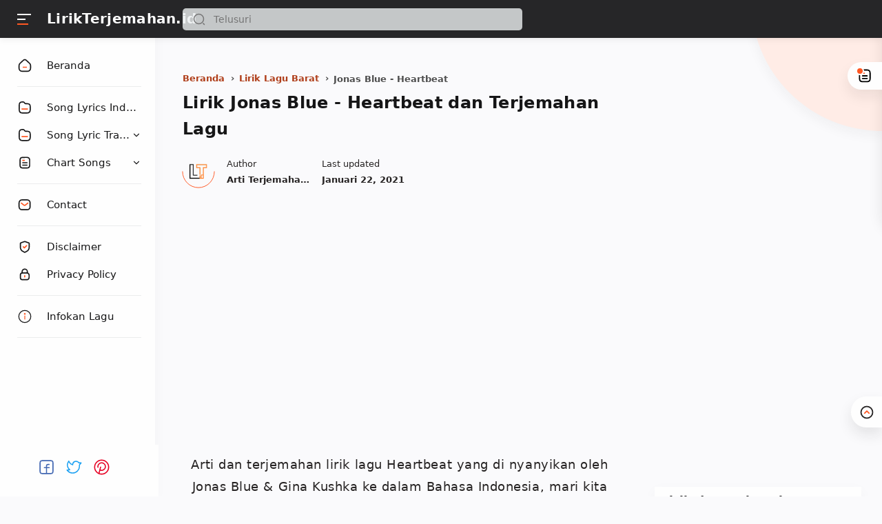

--- FILE ---
content_type: text/html; charset=UTF-8
request_url: https://www.lirikterjemahan.id/2017/05/lirik-lagu-jonas-blue-heartbeat.html
body_size: 24703
content:
<!DOCTYPE html>
<html amp='amp' dir='ltr' lang='id'>
<meta charset='utf-8'/>
<meta content='width=device-width' name='viewport'/>
<link as='script' href='https://cdn.ampproject.org/v0.js' rel='preload'/>
<script async='async' src='https://cdn.ampproject.org/v0.js'></script>
<style amp-boilerplate='amp-boilerplate'>body{-webkit-animation:-amp-start 8s steps(1,end) 0s 1 normal both;-moz-animation:-amp-start 8s steps(1,end) 0s 1 normal both;-ms-animation:-amp-start 8s steps(1,end) 0s 1 normal both;animation:-amp-start 8s steps(1,end) 0s 1 normal both}@-webkit-keyframes -amp-start{from{visibility:hidden}to{visibility:visible}}@-moz-keyframes -amp-start{from{visibility:hidden}to{visibility:visible}}@-ms-keyframes -amp-start{from{visibility:hidden}to{visibility:visible}}@-o-keyframes -amp-start{from{visibility:hidden}to{visibility:visible}}@keyframes -amp-start{from{visibility:hidden}to{visibility:visible}}</style><noscript><style amp-boilerplate='amp-boilerplate'>body{-webkit-animation:none;-moz-animation:none;-ms-animation:none;animation:none}</style></noscript>
<script async='async' custom-element='amp-ad' src='https://cdn.ampproject.org/v0/amp-ad-0.1.js'></script>
&#160; &#160;	
<script async='async' custom-element='amp-analytics' src='https://cdn.ampproject.org/v0/amp-analytics-0.1.js'></script>&#160;&#160;
<script async='async' custom-element='amp-form' src='https://cdn.ampproject.org/v0/amp-form-0.1.js'></script>
<script async='async' custom-element='amp-iframe' src='https://cdn.ampproject.org/v0/amp-iframe-0.1.js'></script>
<title>Lirik Jonas Blue - Heartbeat dan Terjemahan Lagu - LirikTerjemahan.id</title>
<meta content='Jonas Blue - Heartbeat, lirik, lagu, terjemahan, arti' name='keywords'/>
<link href='https://www.lirikterjemahan.id/2017/05/lirik-lagu-jonas-blue-heartbeat.html' rel='canonical'/>
<meta content='Lirik Jonas Blue - Heartbeat dan Terjemahan Lagu' property='og:image:alt'/>
<meta content='Lirik Jonas Blue - Heartbeat dan Terjemahan Lagu' name='twitter:title'/>
<meta content='Lirik Jonas Blue - Heartbeat dan Terjemahan Lagu' name='twitter:image:alt'/>
<meta content='LirikTerjemahan.id' property='og:site_name'/>
<meta content='Lirik lagu Jonas Blue - Heartbeat dan terjemahan lengkap dengan arti lirik dan makna lagu ke dalam Bahasa Indonesia.' name='description'/>
<meta content='Lirik lagu Jonas Blue - Heartbeat dan terjemahan lengkap dengan arti lirik dan makna lagu ke dalam Bahasa Indonesia.' property='og:description'/>
<meta content='Lirik lagu Jonas Blue - Heartbeat dan terjemahan lengkap dengan arti lirik dan makna lagu ke dalam Bahasa Indonesia.' name='twitter:description'/>
<meta content='https://blogger.googleusercontent.com/img/b/R29vZ2xl/AVvXsEgjMKOQpsoI94KCkzpdGxbKbY12hZntYKy7CDUp4lQb_rOA06mCyICi6rz-NbFeP4hDVMuC-oVrXidytHquos2WZ4m8ri70IYDIE3WosOttQoMCni27wDq_sDZn4PjPwsRTcptO4_z5hJs/s1600/Logopit_1576488162766.png' property='og:image'/>
<meta content='' name='twitter:image'/>
<link href='' rel='image_src'/>
<meta content='https://www.lirikterjemahan.id/2017/05/lirik-lagu-jonas-blue-heartbeat.html' property='og:url'/>
<meta content='Lirik Jonas Blue - Heartbeat dan Terjemahan Lagu' property='og:title'/>
<meta content='article' property='og:type'/>
<meta content='article' property='og:type'/>
<meta content='id_ID' property='og:locale'/>
<meta content='815593028453685' property='fb:pages'/>
<meta content='@LirikTerjemah' name='twitter:creator'/>
<meta content='@LirikTerjemah' name='twitter:site'/>
<meta content='summary_large_image' name='twitter:card'/>
<meta content='blogger' name='generator'/>
<link href='https://www.lirikterjemahan.id/feeds/posts/default' rel='alternate' title='LirikTerjemahan.id- Atom' type='application/atom+xml'/>
<link href='https://www.lirikterjemahan.id/feeds/posts/default?alt=rss' rel='alternate' title='LirikTerjemahan.id- RSS' type='application/rss+xml'/>
<link href='https://www.blogger.com/feeds/6651296282367870515/posts/default' rel='alternate' title='LirikTerjemahan.id- Atom' type='application/atom+xml'/>
<link href='https://blogger.googleusercontent.com/img/b/R29vZ2xl/AVvXsEj5Sy_hWJBaUTGWLz884suRxnT1S2pIATMmeYROep3wU_9Zq7RJeDZ4Ju8KYkG3b_qk1bjHdVRYJNn0OlLoWVQlCYg18HViFcg7p91AjdWl_g9vufwXWwYeDdo1FCxGhIzXsGwGCSnkUyk/s0/lirikterjemahan.id+%25282%2529.png' rel='icon' sizes='32x32' type='image/x-icon'/>
<link href='https://blogger.googleusercontent.com/img/b/R29vZ2xl/AVvXsEj5Sy_hWJBaUTGWLz884suRxnT1S2pIATMmeYROep3wU_9Zq7RJeDZ4Ju8KYkG3b_qk1bjHdVRYJNn0OlLoWVQlCYg18HViFcg7p91AjdWl_g9vufwXWwYeDdo1FCxGhIzXsGwGCSnkUyk/s0/lirikterjemahan.id+%25282%2529.png' rel='apple-touch-icon' sizes='152x152'/>
<meta content='s1aTd1g6ur_bESb-eg8orNJJCUQBwaEpoHxQQo9ncDE' name='google-site-verification'/>
<meta content='4B200EE2DE5193B21309EE8D6DEE51FB' name='msvalidate.01'/>
<meta content='a42b59ed21f64c56' name='yandex-verification'/>
<meta content='a15f4e75ef03c30a9096e11262db953e' name='p:domain_verify'/>
<meta content='#221f1f' name='theme-color'/>
<meta content='#221f1f' name='msapplication-navbutton-color'/>
<style amp-custom='amp-custom'>
/* Style warna dan font */
:root {
--main-colors: #161617;
--text-colors: #262323;
--alt-text-colors: #4e4e4e;
--link-colors: #b03f1b;
--link-hover-colors: #767676;
--link-bg-colors: #ff5722;

--icon-colors: #ff5722;
--icon-alt-colors: #48525c;
--icon-sec-colors: #767676;
--icon-link-colors: #ff5722;

--header-bg-colors: #262628;
--header-text-colors: #262628;
--header-text-alt-colors: #48525c;
--header-icon-colors: #161617;
--header-icon-alt-colors: #fff;
--header-icon-sec-colors: #767676;

--nav-bg-colors: #fefefe;
--nav-text-colors: #161617;

--body-bg-colors: #fafafc;

--body-font: system-ui;
--heading-font: system-ui;
}

/* Standar Element */
*,:after,:before{-webkit-box-sizing:border-box;box-sizing:border-box}
a{-webkit-transition:all .1s ease;transition:all .1s ease;color:var(--link-colors);text-decoration:none}a:hover{color:var(--link-hover-colors)}
b {font-weight: 500; color: var(--text-colors);    background: #ffece6;  border-radius: 3px;     line-height: 2}
h1, h2, h3, h4, h5, h6{margin:0;letter-spacing: 0.015em;font-weight:700;font-family:var(--heading-font);color:var(--main-colors)} h1{font-size:1.8rem} h2{font-size:1.4rem} h3{font-size:1.3rem} h4{font-size:1.2rem} h5{font-size:1.1rem} h6{font-size:1rem}
table{border-spacing:0} iframe{width:100%;border:0} input,button,select,textarea{font:inherit;font-size:100%;color:inherit;line-height:normal;vertical-align:baseline} img{display:block;position:relative;max-width:100%;height:100%;font-size:10px;color:transparent}
svg{width:22px;height:22px;vertical-align:middle}
svg .svg-c{fill:var(--icon-link-colors)}
svg.line .svg-c{fill:none;stroke:var(--icon-link-colors)}
svg.line, svg .line{fill:none;stroke:var(--icon-colors);stroke-linecap:round;stroke-linejoin:round;stroke-width:2}
.hidden, .replaced{display:none} .invisible{visibility:hidden} .clear{width:100%;display:block;margin:0;padding:0;float:none;clear:both}
.full-close{display:block;position:fixed;top:0;left:0;width:100%;height:100%;z-index:2;-webkit-transition:all .2s ease-in;transition:all .2s ease-in;background:transparent;opacity:0;visibility:hidden}

/* Scrollbar Custom */
html, .mainMenu, .Blog pre, .Blog pre code, .Blog code{scrollbar-width:thin;}
div#post-body {
    border-bottom: 2px solid rgba(230,230,230,.5);}

/* Main Content */
html{scroll-behavior:smooth;overflow-x:hidden}
body{position:relative;margin:0;padding:0;width:100%;font-family:var(--body-font);font-size:14px;color:var(--text-colors);background-color:var(--body-bg-colors);-webkit-font-smoothing: antialiased;-webkit-transition:all .1s ease;transition:all .1s ease}
main{display:block;padding:30px 10px 50px 0;-webkit-transition:all .1s ease;transition:all .1s ease}
main > *:not(:last-child), .sidebar > *:not(:last-child){margin-bottom:30px}
main > #add-widget{padding-top:50px}
.mainAd .widget{margin:30px 0 10px}
.mainSection{width:100%;padding:0 30px 0 250px;-webkit-transition:all .1s ease;transition:all .1s ease}
.mainContainer{display:flex;justify-content:space-between;flex-wrap:wrap}
.mainWrapper:before{content:'';display:block;width:100%;padding-top:60px}
.mainWrapper:after{content:'';display:block;position:absolute;top:0;right:0;width:190px;height:190px;border-radius:0 0 0 200px;background:rgba(255 236 230);z-index:-1; box-shadow: 0 6px 18px 0 rgb(30 30 30 / 5%); }
.mainMenu{position:fixed;top:0;left:0;background-color:var(--nav-bg-colors);width:225px;height:100%;padding:calc(60px + 15px) 0 0 0;-webkit-transition:all .1s ease;transition:all .1s ease;z-index:2;overflow:hidden;box-shadow:0 6px 18px 0 rgba(30,30,30,.035)}
.mainMenu:hover{overflow-y:auto}
.mainMenu .widget{padding-bottom:90px}
.mainbar{min-height:100vh;width:calc(100% - 330px)}
.sidebar #sidebar-sticky{position:sticky;top:calc(60px + 20px)}

/* Header */
header{position:fixed;top:0;left:0;display:flex;width:100%;height:55px;padding:0 30px 0 25px;background:var(--header-bg-colors);color:var(--header-text-colors);z-index:50;box-shadow:0 2px 10px 0 rgba(0,0,0,.07);-webkit-transition:all .1s ease;transition:all .1s ease}
header #header-widget{flex:0 0 auto;display:flex;align-items:center;height:100%;padding:0 0 0 23px;overflow:hidden}
header .widget{margin:auto 0;background-repeat:no-repeat;background-size:100%;background-position:center}
header .header-inner img{max-width:150px;max-height:30px}
header .header-inner h1, header .header-inner h2{max-width:185px;font-size:140%;color:#fff;overflow:hidden;white-space:nowrap;text-overflow:ellipsis}
header .header-inner a{color:inherit;-webkit-transition:none;transition:none}
header .headerLeft, header .headerRight{display:flex}
header .headerLeft{flex-shrink:0;width:200px}
header .headerRight{flex-grow:1; padding-left: 40px;}
.hidden {display: none;}

/* Header Navicon */
header .navicon{position:relative;flex-shrink:0;display:flex;align-items:center;height:100%;z-index:4}
header .navicon.right{margin-left:auto}
header .navicon.search{display:flex;width:14px;position:absolute;top:0;right:10px;padding:0;border:0;outline:0;background:transparent;-webkit-transition:all .3s ease;transition:all .3s ease;opacity:0;visibility:hidden}
header .navicon.search svg{cursor:default;fill:var(--header-icon-sec-colors);width:inherit}
header .navicon.search svg.line{fill:none;stroke:var(--header-icon-sec-colors)}
header .navicon > *{margin:auto 0;width:20px;cursor:pointer}
header .navicon > * svg{width:21px;height:21px; fill:var(--header-text-colors)}
header .navicon .nav{position:relative;padding:3px 0}
header .navicon .nav:hover:before{opacity:1;visibility:visible;transform: scale(1,1)}
header .navicon .nav i{display:block;position:relative;width:100%;height:2px;background-color:var(--header-icon-alt-colors);margin:0 0 5px 0}
header .navicon .nav i:nth-child(2){width:60%;margin:0}
header .navicon .nav i:nth-child(3){width:80%;background-color:var(--link-bg-colors);margin:5px auto 0 0}
header .navicon .nav.home{display:none}
header .navicon .navSearch{margin-left:12px;display:none}

/* Header Search */
header .searchbar{flex:0 0 auto;display:flex;align-items:center;width:50%;height:100%;max-width:550px}
header .searchbar form{position:relative;width:100%;margin:auto 0}
header .searchbar .search-button{position:absolute;top:0;left:15px;display:flex;height:100%;align-items:center;padding:0;border:0;outline:0;background:transparent;cursor:pointer}
header .searchbar .search-button svg{width:18px;height:18px;fill:var(--header-icon-sec-colors);-webkit-transition:all .2s ease;transition:all .2s ease}
header .searchbar .search-button svg.line{fill:none;stroke:var(--header-icon-sec-colors)}
header .searchbar input[type=text]{background-color:rgba(236,239,241,.8);outline:0;border:0;padding:8px 20px 8px 45px;border-radius:5px;width:100%;transition: box-shadow .3s;-webkit-transition: box-shadow .3s}
header .searchbar input[type=text]:focus{box-shadow:0 1px 2px 0 rgba(0,0,0,.07)}
header .searchbar input[type=text]:focus + .search-button svg{fill:var(--link-bg-colors)}
header .searchbar input[type=text]:focus + .search-button svg.line{fill:none;stroke:var(--link-bg-colors)}
header .searchbar input[type=text]:focus + .search-button + .navicon.search{top:0;opacity:1;visibility:visible}

/* Navigation Menu */
.navMenu, .navMobile{list-style:none;margin:0;padding:0;color:var(--nav-text-colors);font-size:100%}
.navMenu > li{position:relative;padding:10px 20px 10px 25px}
.navMenu > li:before{content:'';position:absolute;top:-1px;left:0;display:block;width:2px;height:42px;border-radius:0 3px 3px 0}
.navMenu > li:hover:before{background-color:var(--icon-link-colors)}
.navMenu > li.break:after{content:'';display:block;width:100%;border-bottom:1px solid #ebeced;margin-top:20px}
.navMenu li .link{display:flex;align-items:center}
.navMenu li .link svg{height:20px;flex-shrink:0;fill:var(--icon-colors)}
.navMenu li .link svg.line{fill:none;stroke:var(--nav-text-colors)}
.navMenu li .link svg.drop{width:14px;height:14px;margin-left:auto}
.navMenu li .link span.name{display:block;margin-left:21px;white-space:nowrap;overflow:hidden;text-overflow:ellipsis;font-weight:500;line-height:20px; font-size: 105%}
.navMenu li .link span.new:after{content:'New!';margin-left:5px;font-size:85%;font-weight:400;color:var(--icon-link-colors)}
.navMenu li a{display:block;color:inherit;white-space:nowrap}
.navMenu ul{list-style:none;margin:0;padding:0;overflow:hidden;-webkit-transition:all .1s ease;transition:all .1s ease}
.navMenu ul li{height:0;padding:0 20px 0 43px;-webkit-transition:inherit;transition:inherit;opacity:0;visibility:hidden}
.navMenu .close{display:none;position:fixed;top:0;left:0;padding:20px 20px 20px 25px;width:85%;max-width:480px;background:var(--body-bg-colors);margin-left:-100%;-webkit-transition:all .3s ease;transition:all .3s ease}
.navMenu .close svg{height:16px}
.navMenu .sosmed{position:fixed;bottom:0;left:0;padding:20px 20px 30px 20px;width:18%;background:var(--nav-bg-colors);-webkit-transition:all .3s ease;transition:all .3s ease}
.navMenu .sosmed:before, .navMenu .close:before{top:10px}
.navMenu .sosmed .link{display:none}
.navMenu .sosmed .link svg{width:25px;height:25px}
.navMenu .sosmed ul{display:flex;place-content: center}
.navMenu .sosmed ul li{height:auto;opacity:1;visibility:visible;padding:0 15px 0 0}
.navMenu .sosmed ul svg{width: 25px; height: 25px}
.navMenu .sub-menu:checked ~ ul{padding:10px 0 0}
.navMenu .sub-menu:checked ~ ul li{height:38px;padding:10px 20px 10px 43px;opacity:1;visibility:visible; font-weight: 600;}
.navMenu .sub-menu:checked + .link svg.drop{-webkit-transform:rotate(180deg);transform: rotate(180deg)}

.nav-menu:checked + .mainWrapper .mainSection{padding-left:100px}

.nav-menu:checked + .mainWrapper .mainMenu,
.nav-menu:checked + .mainWrapper .mainMenu .navMenu .sosmed{width:68px}
.nav-menu:checked + .mainWrapper .mainMenu .navMenu .sosmed .link{display:block}
.nav-menu:checked + .mainWrapper .mainMenu .navMenu li > * .name,
.nav-menu:checked + .mainWrapper .mainMenu .navMenu li > * .drop,
.nav-menu:checked + .mainWrapper .mainMenu .navMenu .sosmed ul{display:none}
.nav-menu:checked + .mainWrapper .mainMenu .navMenu ul{padding:0}
.nav-menu:checked + .mainWrapper .mainMenu .navMenu ul li{height:0;padding:0 20px 0 43px;opacity:0;visibility:hidden}
.nav-menu:checked + .mainWrapper.singleItem .mainSection{padding-left:150px}
.nav-menu:checked + .mainWrapper.singleItem main{padding-right:50px}

/* Widget Default */
h2.title:before, h2.heading:before{content:'';position:absolute;display:block;bottom:-8px;width:50px;height:2px;border-radius:50px;background-color:var(--link-bg-colors)}
.widget-title, .sidebar .title, .related-posts .title, .comments .title{display:flex;align-items:center;justify-content:space-between;margin:0 0 20px;font-size:17px; position: relative;}
.widget-title > *{font-size:inherit}
.widget-title a{font-size:85%;color:var(--text-colors)}
.widget:not(:last-child){margin-bottom:50px}
.widget .post-thumb{display:block;position:absolute;top:50%;left:50%;max-width:none;max-height:100%;-webkit-transform:translate(-50%, -50%);transform:translate(-50%, -50%)}
.sidebar ul, .sidebar ol{list-style:none;margin:0;padding:0}

/* Widget Blog */
.singleItem .Blog{padding:0 15px}
.Blog article, .FeaturedPost article{display:block;background-color:#fefefe;margin:0 0 20px;padding:10px 10px 15px;border-radius:8px;box-shadow:0 10px 20px 0 rgba(30,30,30,.07)}
.Blog .post-thumbnail{margin-bottom:15px}
.Blog .post-thumbnail a, .FeaturedPost .item-thumbnail a, .PopularPosts .item-thumbnail a, .Blog .related-posts li .item-thumbnail > *{position:relative;display:block;width:100%;padding-top:52.5%;background-color:#fff6f3;border-radius:3px;overflow:hidden}
.Blog .post-thumbnail a{padding-top:0;min-height:80px}
.Blog .post-thumbnail a amp-img{min-height:110px}
.Blog .post-thumbnail a amp-img img, .FeaturedPost .item-thumbnail a amp-img img, .PopularPosts .item-thumbnail a amp-img img{position:absolute;max-width:initial;width:auto;height:initial;max-height:100%;top:0;left:50%;-webkit-transform:translate(-50%, -50%);transform:translate(-50%, 0)}
.FeaturedPost .item-content{width:calc(100% - 225px);padding:20px;flex-grow:1;z-index:2}
.Blog .post-content{}
.Blog .post-label{font-size:87%;line-height:1.58em;margin-bottom:6px;white-space:nowrap;overflow:hidden;text-overflow:ellipsis;}
.Blog .post-label > *{}
.Blog .post-label > *:before{content:'#' attr(data-text)}
.Blog .post-label > *:not(:last-child):after, .FeaturedPost .item-label > *:not(:last-child):after, .PopularPosts .item-label > *:not(:last-child):after{content:','}
.Blog .post-label a:hover, .Blog .post-info .post-author a:hover{text-decoration:underline}
.Blog .post-title{font-size:115%;line-height:1.62em}
.Blog .post-title a, .Blog .post-info .post-author a, .FeaturedPost a, .PopularPosts a{color:inherit}
.Blog .post-title a, .FeaturedPost .item-title a, .PopularPosts .item-title a, .Blog .related-posts .item-title a{color:inherit;overflow:hidden;display:-webkit-box;-webkit-line-clamp:3;-webkit-box-orient:vertical}
.Blog .post-info .post-header .post-timestamp time:before, .Blog .post-info .post-author .post-authorName > *:before, .Blog .post-info .post-comment > *:before,
.Blog .post-shareInner li > *:after, .Blog .post-authorsName:after, .Blog .post-authorsDesc:before,
.FeaturedPost .item-header .item-label > *:before, .FeaturedPost .item-header .item-timestamp > *:before, .FeaturedPost .item-comment > *:before,
.PopularPosts .item-header .item-label > *:before, .PopularPosts .item-header .item-timestamp > *:before, .PopularPosts .item-comment > *:before, .Profile .solo .profile-data:after, .Label .label-count:before{content:attr(data-text)}
.Blog .post-snippet{display:none;margin-top:12px;font-size:11px;color:var(--alt-text-colors)}

.Blog .post-info, .FeaturedPost .item-header, .PopularPosts .item-header{display:flex;justify-content:space-between;align-items:flex-end;margin-top:12px;font-size:87%;color:var(--text-colors)}
.Blog .post-info .post-author, .FeaturedPost .item-label, .PopularPosts .item-label{font-size:inherit;line-height:1.58em}
.Blog .post-info .post-header, .FeaturedPost .item-header .item-info, .PopularPosts .item-header .item-info{width:calc(100% - 55px)}
.Blog .post-info .post-header .post-timestamp, .Blog .post-info .post-author .post-authorName,
.FeaturedPost .item-header .item-timestamp, .FeaturedPost .item-header .item-label,
.PopularPosts .item-header .item-timestamp, .PopularPosts .item-header .item-label{white-space:nowrap;overflow:hidden;text-overflow:ellipsis}
.Blog .post-info .post-author .post-authorName{display:block}
.Blog .post-info .post-comment, .FeaturedPost .item-comment, .PopularPosts .item-comment{display:flex;width:55px;flex-shrink:0;justify-content:flex-end}
.Blog .post-info .post-comment > *, .FeaturedPost .item-comment > *, .PopularPosts .item-comment > *{display:flex;align-items:flex-end;color:inherit}
.Blog .post-info .post-comment > * svg, .FeaturedPost .item-comment > * svg, .PopularPosts .item-comment > * svg{width:20px;height:20px;fill:var(--icon-sec-colors);margin-left:5px}
.Blog .post-info .post-comment > * svg.line, .FeaturedPost .item-comment > * svg.line, .PopularPosts .item-comment > * svg.line{fill:none;stroke:var(--icon-sec-colors)}

.Blog article.noThumbnail .post-thumb{color:#989b9f;font-size:10px}
.Blog .post{margin:0;padding:0;box-shadow:none;background:transparent;border-radius:0}
.Blog .post h1, .Blog .post h2, .Blog .post h3, .Blog .post h4, .Blog .post h5, .Blog .post h6{margin:1.7em 0 20px}
.Blog .post h2, .Blog .post h3, .Blog .post h4 {    padding: 0px 0px 0px 10px;     border-left:  4px solid #ff5722}
.Blog .post h1:target, .Blog .post h2:target, .Blog .post h3:target, .Blog .post h4:target, .Blog .post h5:target, .Blog .post h6:target{padding-top:70px;margin-top:0}
.Blog .post .post-headline{margin-bottom:2rem}
.Blog .post .post-title{font-size:24px;margin:0; margin: 0px 0px 20px;}
.Blog .post .post-description{margin-top:12px;line-height:1.5em;color:var(--alt-text-colors);overflow:hidden;display:-webkit-box;-webkit-line-clamp:2;-webkit-box-orient:vertical;display:none}
.Blog .post .post-info{margin-top:20px;font-size:95%;position:relative;flex-wrap:wrap}
.Blog .post .post-info .post-author, .Blog .post .post-info .post-published{font-size:inherit;font-family:var(--heading-font);font-weight:700;color:var(--text-colors);margin-right:18px;flex-shrink:0;line-height:1.58em}
.Blog .post .post-info .post-authorName:before, .Blog .post .post-info .post-header .post-timestamp:before{content:attr(data-text);font-weight:400;font-family:var(--body-font);display:block;margin-bottom:2px}
.Blog .post .post-info .post-authorImage{flex-shrink:0;width:46px;height:46px;margin-right:18px;padding:4px;border-radius:50%;position:relative}
.Blog .post .post-info .post-authorImage img, .Blog .post-authorsImg img{border-radius:50%}
.Blog .post .post-info .post-author .post-authorName, .Blog .post .post-info .post-header .post-timestamp{max-width:120px}
.Blog .post .post-info .post-authorIcon, .Blog .post-authorsIcon{width:50px;z-index:2;position:absolute;left:-2px;bottom:-2px}
.Blog .post .post-info .post-authorIcon svg, .Blog .post .post-authorsIcon svg{width:100%;height:50%;stroke:var(--icon-colors)}
.Blog .post .post-info .post-header{width:100%;display:flex;align-items:center}
.Blog .post .post-info .post-header .post-timestamp:before{content:attr(data-update)}
.Blog .post .post-info .post-published{margin-right:0}
.Blog .post .post-entry{font-size:18px;line-height:1.8em}
.Blog .post .post-entry p{margin:1.7em 0;letter-spacing: 0.03em;}
.Blog .post .post-entry img{display:inline-block;border-radius:3px;height:auto}
.Blog .post .post-labels{display:flex;flex-wrap:wrap;margin:30px 0 30px;padding:0;font-size:13px}
.Blog .post .post-labels a:before{content:attr(aria-label)}

/* Widget Blog Authors */
.Blog .post-authors{display:flex;margin:50px 0;font-size:14x}
.Blog .post-authorsPhoto{flex-shrink:0;margin-top:10px;margin-right:20px}
.Blog .post-authorsImg{position:relative;padding:4px;width:60px;height:60px;border-radius:50%}
.Blog .post-authorsIcon{width:64px}
.Blog .post-authorsInfo{flex-grow:1}
.Blog .post-authorsName{font-weight:600;font-size:15px;font-family:var(--heading-font);color:var(--main-colors);     padding: 7px 0px 3px;}
.Blog .post-authorsName:before{content:attr(data-write);line-height:20px;font-weight:400;font-size:12px;font-family:var(--body-font);color:var(--alt-text-colors);display:block}
.Blog .post-authorsDesc{font-size:inherit;margin:10px 0 0;color:var(--text-colors);line-height:1.4em}
  
.sidebar .FeaturedPost .item-content{padding:15px 0 0}
.sidebar .FeaturedPost .item-title, .PopularPosts .item-title {font-size:110%; font-weight: 700}
.page .Blog .post{border:0}
.page .Blog .breadcrumbs > *:first-child{display:block}

/* Widget PopularPosts */
.PopularPosts {counter-reset:popular-count; background: #fefefe; padding: 10px; box-shadow: 0 6px 18px 0 rgba(30,30,30,.035)}
.PopularPosts article:not(:last-child){margin-bottom:12px}
.PopularPosts .item-thumbnail{margin-bottom:15px}
.PopularPosts .item-thumbnail a{padding-top:0;min-height:80px;background-color:#fff6f3;border-radius:3px}
.PopularPosts .item-header{margin-top:5px}
.PopularPosts .no-thumbnail{display:flex}
.PopularPosts .no-thumbnail:before{flex-shrink:0;content:'0' counter(popular-count);counter-increment:popular-count;width:45px;font-weight:700;font-size:22px;font-family:var(--heading-font);color:rgba(0,0,0,.15)}
.PopularPosts .no-thumbnail .item-content{flex-grow:1;width:calc(100% - 45px)}
.PopularPosts .item-content{display:flex; border-bottom: 2px solid #ebeced;     border-radius: 4px;}
.PopularPosts .item-content:before{flex-shrink:0;content:'0' counter(popular-count);counter-increment:popular-count;width:45px;font-weight:700;font-size:25px;font-family:var(--heading-font);color:var(--link-bg-colors)}
.PopularPosts .item-content .item-box{width:calc(100% - 45px);     margin-bottom: 12px;}

/* Footer */
.footbar{position:relative;margin-top:0;padding-bottom:30px;color:inherit;font-size:88%}
.footbar .credit p{margin:20px 0 0;overflow:hidden;white-space:nowrap; font-size: 14px;     font-weight: 600;}
.footbar .credit a:hover{text-decoration:underline}
.footbar .credit .creator{opacity:0}

/* Widget Blog Ad */
.Blog .post-ad .widget, .Blog .post-entry .widget{margin:30px 0}
.mainbar #main-widget > .HTML{display:none}

/* Background Icon */
.lt-new { display: inline-block; width: 31px; height: 55px; right: 55px; position: absolute; background: url("[data-uri]") 50% 50% no-repeat;background-size: 100%; filter: invert(1)}
  
/* Navigation Mobile */
.navMobile svg{fill:var(--icon-alt-colors);height:20px;width:20px}
.navMobile svg.line{fill:none;stroke:var(--icon-alt-colors)}
.navMobile .top-link{visibility:visible;opacity:1}
.navMobile .top-link > *{display:flex;align-items:center;justify-content:center;position:fixed;right:0px;bottom:100px;width:45px;height:45px;background-color:#fefefe;box-shadow:0 10px 20px 0 rgba(30,30,30,.1);border-radius: 50px 0 0 50px;}
.navMobile .top-link svg{width:22px;height:22px}
.navMobile .top-link svg.line{stroke:var(--text-colors)}
 
  
*{-moz-box-sizing: border-box;-webkit-box-sizing: border-box;box-sizing: border-box;}
  
.Blog .post-pagenav > *{padding:6px 15px}
.Blog .post-pagenav > *:not(:last-child){margin-right:12px}
.Blog .blog-pager, .Blog .post-pagenav{display:flex;flex-wrap:wrap;justify-content:center;margin:20px 0 0;font-size:14px;color:#fefefe;line-height:22px}
.Blog .blog-pager > *, .Blog .post-pagenav > *{display:flex;align-items:center;padding:9px 18px;border-radius:3px;background-color:var(--header-bg-colors);color:inherit;box-shadow:0 10px 20px 0 rgba(30,30,30,.1)}
.Blog .blog-pager > * svg{width:20px;fill:#fefefe}
.Blog .blog-pager > * svg.line{fill:none;stroke:#fefefe}
.Blog .blog-pager .no-post, .Blog .post-pagenav .current{cursor:not-allowed;background-color:#fefefe;color:var(--alt-text-colors)}
.Blog .blog-pager .newer-link{margin-right:auto}
.Blog .blog-pager .older-link{margin-left:auto}
.Blog .blog-pager > span{margin:0 10px 10px 0}
.Blog .blog-pager > span:last-child{margin-right:0}
  



.sidebar{background-color:transparent;width:330px;padding:0 0 50px 30px;flex-shrink:0}
  .nama1 { font-size: 140%;color: #fff;font-family: var(--heading-font);font-weight: 700;overflow: hidden;letter-spacing: 0.015em;white-space: nowrap;text-overflow: ellipsis}
  /* Widget Blog Share */
.Blog .post-share{display:flex;margin:40px 0;padding:25px 0;border:2px solid rgba(230,230,230,.5);border-left:0;border-right:0;font-size:13px;color:var(--alt-text-colors)}
.Blog .post-shareIcon{flex-grow:1}
.Blog .post-shareIcon:not(:first-child){margin-left:15px}
.Blog .post-shareIcon > *{display:flex;align-items:center;padding:10px 18px;line-height:20px;font-size:14px;color:var(--text-colors)}
.Blog .post-shareIcon > * svg{width:20px;height:20px;fill:var(--icon-alt-colors)}
.Blog .post-shareIcon > * svg.line, .Blog .post-shareInner li > * svg.line{fill:none;stroke:var(--icon-alt-colors)}
.Blog .post-shareIcon.facebook a:after{content:'Facebook';margin-left:15px}
.Blog .post-shareIcon.facebook a:hover svg{fill:#3059b0}
.Blog .post-shareIcon.pinterest a:after{content:'Pinterest';margin-left:15px}
.Blog .post-shareIcon.pinterest a:hover svg{fill:#E60023}
.Blog .post-shareIcon.twitter a:after{content:'Twitter';margin-left:15px}
.Blog .post-shareIcon.twitter a:hover svg{fill:#55acef}
.Blog .post-shareButton{flex-grow:0}
.Blog .post-shareInner ul{display:flex;flex-wrap:wrap;padding:90px 25px 0;list-style:none}
.Blog .post-shareInner ul:before{top:0;left:0;text-align:center}
.Blog .post-shareInner li{width:25%;text-align:center;padding:0 8px 30px}
.Blog .post-shareInner li > *{display:inline-block;color:inherit}
.Blog .post-shareInner li > * svg{width:28px;height:30px;fill:var(--icon-sec-colors)}
.Blog .post-shareInner li > *:after{display:block;margin:5px 0 0;font-size:90%;line-height:20px}
.Blog .post-shareInner li input{margin:0;padding:0;outline:0;border:0;width:1px;height:0;opacity:0}
.Blog .post-shareInner li > .post-shareNotif{display:flex;position:fixed;left:0;right:0;bottom:-42px}
.Blog .post-shareInner li > .post-shareNotif span{display:block;position:relative;bottom:-200px;width:240px;margin:0 auto;padding:10px;border-radius:1px;background-color:rgba(0,0,0,.9);color:#fefefe;line-height:22px;text-align:center;opacity:0;transition:all .3s ease-in-out;-webkit-transition:all .3s ease-in-out;-webkit-animation:slidein 2s ease forwards;animation:slidein 2s ease forwards}
.Blog .post-shareInner li.close > *:after, .Blog .post-shareInner li > .post-shareNotif:after, .Blog .post-shareInner li > input:after{display:none}
.Blog .post-shareInner{position:fixed;top:0;left:0;width:100%;height:100%;display:flex;align-items:center;z-index:50;-webkit-transition:all .2s ease;transition:all .2s ease;opacity:0;visibility:hidden}
.Blog .post-shareInner ul{position:relative;width:95%;max-width:500px;margin:0 auto -50%;background-color:#fafafc;border-radius:20px;z-index:3;-webkit-transition:all .2s ease;transition:all .2s ease}
.Blog .post-shareInner ul:before{content:attr(data-text);width:100%;display:block;padding:28px 25px 10px;background-color:#fafafc;border-radius:20px 20px 0 0;font-size:15px;font-weight:700;font-family:var(--heading-font);color:var(--main-colors);position:absolute;z-index:1}
.Blog .post-shareInner .close{width:30px;height:30px;margin:0;position:absolute;top:20px;right:-15px;z-index:1;padding:0}
.Blog .post-shareInner .close label{margin:0;display:flex;align-items:center;justify-content:center;height:100%;background-color:var(--link-bg-colors);border-radius:50%}
.Blog .post-shareInner .close svg{width:22px;height:22px;padding:0;margin:0;background:transparent;fill:#fefefe}
.Blog .post-shareIn:checked + .post-shareInner{opacity:1;visibility:visible}
.Blog .post-shareIn:checked + .post-shareInner ul{margin:0 auto}
.Blog .post-shareIn:checked + .post-shareInner .full-close{background:rgba(0,0,0,.35);opacity:1;visibility:visible}
  
.Blog .breadcrumbs{display:flex;align-items:center;margin:0 0 8px;font-size:13px;font-weight:700;font-family:var(--heading-font);color:var(--alt-text-colors)}
.Blog .breadcrumbs > *:not(:last-child):after{content:'\203A';margin:0 7px 0 4px;font-size:13px;line-height:16px}
.Blog .breadcrumbs > *{flex-shrink:0}
.Blog .breadcrumbs > .title-link{flex-shrink:1;overflow:hidden;text-overflow:ellipsis;white-space:nowrap;color:var(--alt-text-colors)}
  
/* Table of content */
.Blog .post-toc{width:360px;height:45%;padding:90px 30px 0px;background-color:var(--body-bg-colors);position:fixed;top:0;right:0;z-index:3;font-size:15px;-webkit-transition:all .1s ease;transition:all .1s ease; border-radius: 0px 0px 20px 20px;box-shadow: 0 10px 20px 0 rgba(30,30,30,.1);}
.Blog .post-toc:hover{overflow-y:auto}
.Blog .post-tocContainer, .Blog .post-tocHeader{position:relative}
.Blog .post-tocHeader label{display:flex;align-items:center;font-weight:700;font-family:var(--heading-font);margin:0;color:var(--main-colors)}
.Blog .post-tocHeader label svg.drop{margin-left:auto;width:25px;height:25px;-webkit-transform:rotate(-90deg);transform:rotate(-90deg);-webkit-transition:all .2s ease;transition:all .2s ease}
.Blog .post-tocHeader label .show{width:50px;height:40px;display:flex;align-items:center;justify-content:center;background-color:#fefefe;border-radius:50px 0 0 50px;box-shadow:0 10px 20px 0 rgba(30,30,30,.08);position:absolute;top:0;left:-80px;-webkit-transition:all .2s ease;transition:all .2s ease;opacity:0;visibility:hidden}
.Blog .post-tocHeader label .show:before{content:'';display:block;width:12px;height:12px;background-color:var(--icon-link-colors);border:2px solid #fefefe;border-radius:50%;position:absolute;top:7px;left:12px}
.Blog .post-tocContent a, .Blog .daftar-isi .isi-content a{font-weight:400;color:var(--text-colors)}
.Blog .post-tocContent ol, .Blog .daftar-isi .isi-content ol, .Blog .daftar-isi .isi-content ul{padding:0;list-style:none;font-size:16px;font-weight:400;line-height:1.6em;counter-reset: toc-count}
.Blog .post-tocContent li, .Blog .daftar-isi .isi-content li{display:flex;flex-wrap:wrap}
.Blog .post-tocContent li ol, .Blog .daftar-isi .isi-content li ol,
.Blog .post-tocContent li ul, .Blog .daftar-isi .isi-content li ul{width:100%;padding-left:26px;margin-bottom:10px;margin-top:5px}
.Blog .post-tocContent li a:before, .Blog .post-tocContent li span:before,
.Blog .daftar-isi .isi-content li a:before, .Blog .daftar-isi .isi-content li span:before{content:counters(toc-count,'.')'. ';counter-increment:toc-count;display:inline-block;min-width:20px;margin-right:5px;color:var(--text-colors);flex-shrink:0;font-weight:700;font-family:var(--heading-font)}
.Blog .post-tocContent li > *{flex-grow:0;display:block;white-space:normal;overflow:hidden;text-overflow:ellipsis}
.Blog .post-tocContent li > a, .Blog .post-tocContent li > span{display:flex;flex-grow:1;width:100%}
.Blog .toc-menu:checked + .post-toc{right:-360px}
.Blog .toc-menu:checked + .post-toc:hover{overflow:visible}
.Blog .toc-menu:checked + .post-toc .post-tocHeader label .show{opacity:1;visibility:visible}

/* Note */
.Blog .note{position:relative;padding:20px 30px 20px 50px;background-color:#e1f5fe;color:#01579b;font-size:.87rem;line-height:1.62em;border-radius:3px}
.Blog .note:before{content:'\2605';position:absolute;left:18px;font-size:20px}
.Blog .noteAlert{background-color:#ffdfdf;color:#be3333}
.Blog .noteAlert:before{content:'\2691'}
  
.Blog .comments{margin:40px 0}
.Blog .comments-content{margin-bottom:20px}
.Blog .comments-disable{text-align:center}
.Blog .comments-title{display:flex;align-items:center;position:relative;padding-bottom:6.1px;margin-bottom:35px;border-bottom:2px solid rgba(230,230,230,.5)}
.Blog .comments-title .title{margin:0;     font-weight: 700}
.Blog .comments-title .label-sort{margin-left:auto;display:flex;align-items:center;color:var(--alt-text-colors);font-size:11px}
.Blog .comments-title .label-sort:before, .Blog .comments-title .comment-list label:before, .Blog .comment-disqus .show-comment .button > *:before, .Blog .show-comments.button > *:before{content:attr(data-text)}
.Blog .comments-title .label-sort:before{margin-right:10px}
.Blog .comments-title .label-sort svg{width:20px;height:20px}
.Blog .comments-title .comment-list{position:absolute;top:-5px;right:0;width:150px;padding:10px 0;background-color:rgba(254,254,254,.98);color:var(--alt-text-colors);font-size:12px;border-radius:4px;box-shadow:0 10px 20px 0 rgba(30,30,30,.07);overflow:hidden;-webkit-transition:all .1s ease-in-out;transition:all .1s ease-in-out;z-index:3;opacity:0;visibility:hidden}
.Blog .comments-title .comment-list:before, .Blog .comments-title .comment-list:after{content:'';z-index:3;position:absolute;top:10px;height:37px;width:100%}
.Blog .comments-title .comment-list:after{content:'';z-index:1;background-color:#f1f1f0}
.Blog .comments-title .comment-list label{display:block;position:relative;padding:10px 16px;z-index:2}
.Blog .comments-title .comment-list label:first-child, .Blog .comment-all:checked + .comments-title .comment-list label:last-child{color:var(--link-colors)}
.Blog .comment-short:checked + .comment-list{opacity:1;visibility:visible;top:0;z-index:52}
.Blog .comment-short:checked ~ .full-close{opacity:1;visibility:visible;z-index:51}
.Blog .comment-all:checked + .comments-title .comment-list label:first-child{color:inherit}
.Blog .comment-all:checked + .comments-title .comment-list:before,
.Blog .comment-all:checked + .comments-title .comment-list:after{top:47px}
.Blog .comment-all:checked ~ .comments-content > ol{flex-direction:column-reverse}
.Blog .comments-content .comment-avatar{width:52px;height:52px}
.Blog .comments-content .comment-avatar div{position:relative;overflow:hidden;height:100%;border-radius:50%;background-color:#f2f2f2;box-shadow:0 6px 18px 0 rgba(30,30,30,.035)}
.Blog .comments-content .comment-block{padding:10px 20px 0 40px}
.Blog .comments-content .comment-content{margin-top:15px}
.Blog .comments-content .comment-content.no-reply{margin-bottom:20px}
.Blog .comments-content .comment-replies .comment-content.no-reply{margin-bottom:0}
.Blog .comments-content .comment-header{display:flex;align-items:baseline;overflow:hidden}
.Blog .comments-content .comment-header .name{display:flex;align-items:flex-start;flex-shrink:0;font-size:13px;font-weight:700;font-family:var(--heading-font);color:inherit}
.Blog .comments-content .comment-header .name svg{width:20px;height:16px;margin-left:5px;fill:#519bd6}
.Blog .comments-content .comment-header .name span{overflow:hidden;text-overflow:ellipsis;white-space:nowrap;max-width:130px}
.Blog .comments-content .comment-header .datetime{margin-left:10px;font-size:11px;color:var(--alt-text-colors);white-space:nowrap;overflow:hidden;text-overflow:ellipsis}
.Blog .comments-content .comment-header .datetime:before{content:'\2022';margin-right:5px;color:rgba(0,0,0,.3)}
.Blog .comments-content li li{position:relative}
.Blog .comments-content li li .comment-block{padding:5px 0 0 44px}
.Blog .comments-content li li .comment-content{margin-top:10px}
.Blog .comments-content li li .comment-avatar{position:absolute;top:0;left:0;width:32px;height:32px}
.Blog .comments-content li li .comment-avatar div{box-shadow:none}
.Blog .comments-content > ol, .Blog .comments-content > ol ul{list-style:none;margin:0;padding:0;display:flex;flex-direction:column}
.Blog .comments-content > ol > li{position:relative;margin:0 0 20px 26px;padding:15px 0 0;background-color:#fefefe;border-radius:12px;box-shadow:0 10px 20px 0 rgba(30,30,30,.07)}
.Blog .comments-content > ol > li > .comment-avatar{position:absolute;top:10px;left:-26px}
.Blog .comments-content > ol > li > .comment-actions{padding:12px 20px 15px 40px;font-size:13px}
.Blog .comments-content > ol ul{margin:15px 0 0}
.Blog .comments-content > ol ul li:not(:last-child){margin-bottom:20px;padding-bottom:20px;border-bottom:1px dashed #ebeced}
  
.lti-comments{margin:0 -8px;padding:0;font-family:var(--body-font)}
.buka-komen,.tutup-komen{color:#414549;font-size:14px;line-height:1.3em;padding:10px;display:block;min-width:54px;text-align:center;border: 2px solid #ebeced;transition: all 218ms;}
.buka-komen{margin:20px 0;cursor:pointer;}
  

  

.Blog table{width:100%;margin:0 auto;border:0;overflow:hidden;font-size:17px;     letter-spacing: 0.025em;}
.Blog table th{background-color:transparent;border:1px solid #ddd;border-left:0;font-family:var(--heading-font);font-size:16px; text-align: left;}
.Blog table th:last-child, .Blog table tr td:last-child, .Blog table tr:nth-child(2n) td:last-child{border-right:0}
.Blog table td{padding:7px 10px;border:1px solid #ddd;border-left:0;border-top:0;vertical-align:middle}
.Blog table tr td:nth-child(1) {font-weight: 600; background-color:rgba(0,0,0,.025)}
.Blog .table{display:block;overflow-y:hidden;overflow-x:auto;border-radius:3px;scroll-behavior:smooth} 
                              


/* Responsive */
@media screen and (min-width:1440px){
.Blog .post-toc{width:380px;height:45%}
.Blog .toc-menu:checked + .post-toc {right: -380px;}
.mainMenu{width:280px}
.mainSection{padding-left:310px}
header .headerLeft{width:255px}
header .headerRight{padding-left:30px}
.mainbar{width:calc(100% - 380px)}
.sidebar{width:380px}
.nav-menu:checked + .mainWrapper .mainSection{padding-left:130px}
}
@media screen and (min-width:1600px){
body{font-size:15px}
.mainMenu{width:300px}
.mainSection{padding-left:350px}
header .headerLeft{width:275px}
header .headerRight{padding-left:50px}
header .header-inner h1, header .header-inner h2{max-width:200px}
.nav-menu:checked + .mainWrapper .mainSection{padding-left:150px}
.singleItem #main-widget{max-width:800px;margin-left:auto;margin-right:auto}
.Blog .post .post-entry{font-size:17px;line-height:1.64em}
.Blog input[id*="check1"]:checked ~ .post .post-entry{font-size:15px}
.Blog input[id*="check3"]:checked ~ .post .post-entry{font-size:19px}
}
@media screen and (min-width:1920px){
.mainMenu{width:340px}
.mainSection{padding-left:400px}
header .headerLeft{width:315px}
header .headerRight{padding-left:60px}
.nav-menu:checked + .mainWrapper .mainSection{padding-left:220px}
}

@media screen and (min-width:768px){::-webkit-scrollbar{-webkit-appearance:none;width:10px;height:5px}::-webkit-scrollbar-track{background-color:transparent}::-webkit-scrollbar-thumb{background-color:rgba(0,0,0,.15);border-radius:10px}::-webkit-scrollbar-thumb:hover{background-color:rgba(0,0,0,.45)}::-webkit-scrollbar-thumb:active{background-color:rgba(0,0,0,.45)}}
@media screen and (max-width:1100px){
header .headerLeft{width:240px}
header .header-inner h1, header .header-inner h2{max-width:200px}
.sidebar{width:300px;padding:30px 0 50px 25px}
main{padding-right:0}
.mainbar{width:calc(100% - 300px)}
.mainMenu, .navMenu .sosmed{width:200px}
.mainSection{padding-left:225px;padding-right:25px}

.nav-menu:checked + .mainWrapper.singleItem main{padding-right:30px}
.nav-menu:checked + .mainWrapper.singleItem .mainSection{padding-left:120px}

.FeaturedPost .item-thumbnail{width:240px}
.FeaturedPost .item-content{width:calc(100% - 260px)}
.FeaturedPost .item-entry{display:none}
.FeaturedPost .item-title{font-size:110%}

.singleItem .Blog{padding:0}
.Blog .post .post-title{font-size:23px}

}

@media screen and (max-width:800px){
header{padding:0 25px}
header .navicon > *{cursor:default}
.mainbar, .sidebar{width:100%;padding:0 0 50px} main{padding:20px 0 0}
.mainSection .mainArea{max-width:640px;margin-left:auto;margin-right:auto}

.mainMenu{width:100%;padding:0;background:transparent;box-shadow:none;margin-left:-100%}
.mainMenu .section, .mainMenu .widget{height:100%; font-size: 105%}
.navMenu{position:fixed;top:0;left:0;background-color:var(--nav-bg-colors);max-width:480px;width:85%;height:100%;margin-left:-100%;padding:calc(60px + 15px) 0 90px;-webkit-transition:all .3s ease;transition:all .3s ease;z-index:3;overflow:hidden;box-shadow:0 6px 18px 0 rgba(30,30,30,.035);border-radius:0 10px 10px 0; font-size: 95%}
.navMenu .sosmed{max-width:480px;width:85%;margin-left:-100%;border-radius:0 0 10px 0} .navMenu .close{display:block;border-radius:0 10px 0 0}
.navMenu:hover{overflow-y:auto}

/* Navigation menu */
.nav-menu:checked + .mainWrapper .mainSection, .nav-menu:checked + .mainWrapper.singleItem .mainSection, .mainSection{padding-left:10px;padding-right:10px}
.nav-menu:checked + .mainWrapper .mainMenu .full-close.nav-close{background:rgba(0,0,0,.25);opacity:1;visibility:visible}
.nav-menu:checked + .mainWrapper .mainMenu{width:100%;margin-left:0;z-index:51}
.nav-menu:checked + .mainWrapper .mainMenu .navMenu .sosmed{width:85%;margin-left:0; background-color: var(--body-bg-colors)}
.nav-menu:checked + .mainWrapper .mainMenu .navMenu .close,
.nav-menu:checked + .mainWrapper .mainMenu .navMenu{margin-left:0}
.nav-menu:checked + .mainWrapper .mainMenu .navMenu li > * .name,
.nav-menu:checked + .mainWrapper .mainMenu .navMenu li > * .drop{display:block; font-size: 110%}
.nav-menu:checked + .mainWrapper .mainMenu .navMenu .sosmed .link{display:none}
.nav-menu:checked + .mainWrapper .mainMenu .navMenu .sosmed ul{display:flex}
.nav-menu:checked + .mainWrapper .mainMenu .navMenu .sosmed ul li{height:auto;opacity:1;visibility:visible;padding:0 7px 0 0}
.nav-menu:checked + .mainWrapper .mainMenu .navMenu .sub-menu:checked ~ ul{padding:10px 0 0}
.nav-menu:checked + .mainWrapper .mainMenu .navMenu .sub-menu:checked ~ ul li{height:38px;padding:10px 20px 10px 43px;opacity:1;visibility:visible; font-weight: 600;}

.nav-menu:checked + .mainWrapper.singleItem main{padding-right:0}

}
@media screen and (max-width:640px){
.mainSection{overflow:hidden}
header{padding:0 20px}
header .header-inner h1, header .header-inner h2{font-size:140%;max-width:none}
header .searchbar{width:100%;height:auto;max-width:none;position:fixed;left:0;top:0;z-index:10}
header .searchbar input[type=text]{background-color:#fefefe;z-index:3;position:absolute;border-radius:0 0 15px 15px;padding:40px 25px 25px 60px;margin-top:-100%;-webkit-transition:all .3s ease;transition:all .3s ease}
header .searchbar .search-button{margin-top:-100%;z-index:4;height:18px;left:20px;-webkit-transition:all .3s ease;transition:all .3s ease}
header .searchbar input[type=text]:focus{margin-top:0}
header .searchbar input[type=text]:focus + .search-button, header .searchbar input[type=text]:focus + .search-button + .navicon.search{margin-top:40px}
header .searchbar input[type=text]:focus + .search-button + .navicon.search + .full-close.search{background:rgba(0,0,0,.25);opacity:1;visibility:visible}
header .navicon.search{margin-top:-100%;height:22px;right:20px}

/* Blog article */
.singleItem .Blog{padding:0 5px}

.Blog .post-shareInner, .Profile .team .all-member{align-items:flex-end;z-index:60}
.Blog .post-shareInner ul, .Profile .team .all-member .all-memberBox{width:100%;max-width:none;border-radius:20px 20px 0 0}
.Blog .post-shareInner .close, .Profile .team .all-member .member-close{top:25px;right:15px}
.Blog .post-shareInner .close label, .Profile .team .all-member .member-close label{background-color:transparent}
.Blog .post-shareInner .close svg, .Profile .team .all-member .member-close svg{fill:var(--icon-alt-colors)}
.Blog blockquote.style-1{padding:20px 20px 20px 70px} .Blog blockquote.style-1:before{top:0;left:15px;font-size:65px}
.Blog .post-pagenav > *{padding:4px 12px}

.FeaturedPost .item-title, .PopularPosts .item-title {font-size:120%}
.FeaturedPost .item-thumbnail a amp-img{min-height:130px}}

@media screen and (min-width:480px){.search-link, .lt-new {visibility: hidden;} }

@media screen and (max-width:480px) {
header{position:fixed;top:0;left:0;display:flex;width:100%;height:55px;padding:0 20px 0 20px;background:linear-gradient(90deg, #262628 74%, #e95324 74%);color:var(--header-text-colors);z-index:50;box-shadow:0 2px 10px 0 rgba(0,0,0,.07);-webkit-transition:all .1s ease;transition:all .1s ease}
h2 {font-size: 22px} h3 {font-size: 21px} h4 {font-size: 18px}
.FeaturedPost article{padding:8px}
.FeaturedPost .item-thumbnail{width:100%;margin:0 0 15px}
.FeaturedPost .item-content{padding:0 5px 8px;width:100%}


.Blog .post-thumbnail a amp-img{min-height:90px}
.Blog .post .post-title{font-size:23px}
.Blog .post .post-info .post-comment{margin-top:25px}
.Blog .post-authorsName:before{font-size:11px}
.Blog .post-share{padding:15px 0}
.Blog .post-share, .Blog .post-shareIcon > *, .Blog .post-authorsDesc, .Blog .comments-content .comment-header .name{font-size:12px}
.Blog .post-authorsName{font-size:15x}
.Blog .post-shareIcon > *{padding-left:15px;padding-right:15px}
.Blog .comment-actions, .Blog .thread-toggle{font-size:85%}
.Blog .comments-content .comment-header .name{margin-right:25px}
.widget-title, .widget .title, .sidebar .title, .related-posts .title, .comments .title{font-size:18px}

.Blog .comments-content .comment-header .datetime{margin-left:auto}
.Blog .comments-content .comment-header .datetime:before{display:none}
}

@media print{
body {display:none;}
}
body {-webkit-touch-callout:none;-webkit-user-select:none;-moz-user-select:none;-ms-user-select:none;-o-user-select:none;user-select:none;}
</style>

  
</head>
<body>
    
<input class='nav-menu hidden' id='offnav-menu' type='checkbox'/>
<div class='mainWrapper singleItem post'>
<!-- Header -->
<header class='header' id='header'>
<div class='headerLeft'>
<div class='navicon left'>
<label aria-label='Menu' class='nav' for='offnav-menu'><i></i><i></i><i></i></label>
<a aria-label='Menu' class='nav home' href='https://www.lirikterjemahan.id/' role='button'><i></i><i></i><i></i></a>
</div>
<!-- Header Widget -->
<div class='section' id='header-widget'><div class='widget Header' data-version='2' id='Header00'>
<div class='header-inner'>
<div class='nama1'>
<a data-text='LirikTerjemahan.id' href='https://www.lirikterjemahan.id/'>LirikTerjemahan.id</a>
</div>
</div>
</div></div>
</div>
<div class='headerRight'>
<a href='#PopularPosts00' rel='nofollow' title='Lirik Lagu Hits'><div class='lt-new'></div></a>
<!-- Search Form -->
<div class='searchbar'>
<form action='https://www.lirikterjemahan.id/search' class='search-form' id='search-form' method='get' target='_top'>
<input aria-label='Search' autocomplete='off' class='search-input' id='search-input' name='q' placeholder='Telusuri' type='text'/>
<button aria-label='Search Button' class='search-button' role='button' type='submit'>
<svg class='line' viewBox='0 0 24 24' xmlns='http://www.w3.org/2000/svg'><g><circle cx='11.36167' cy='11.36167' r='9.36167'></circle><line x1='22' x2='19.9332' y1='22' y2='19.9332'></line></g></svg>
</button>
<button aria-label='Search Close' class='navicon search' role='button' type='reset'>
<svg class='line' viewBox='0 0 24 24' xmlns='http://www.w3.org/2000/svg'><line x1='18' x2='6' y1='6' y2='18'></line><line x1='6' x2='18' y1='6' y2='18'></line></svg>
</button>
<span class='full-close search'></span>
</form>
</div>
<!-- Header Icon -->
<div class='navicon right'>
<div class='search-link'>
<label class='link' for='search-input'>
<svg class='line' stroke='white' viewBox='0 0 24 24' xmlns='http://www.w3.org/2000/svg'><g><circle cx='11.36167' cy='11.36167' r='9.36167' stroke='white' stroke-width='2'></circle><line stroke='white' stroke-width='2' x1='22' x2='19.9332' y1='22' y2='19.9332'></line></g></svg>
</label>
</div>
</div>
</div>
</header>
<!-- Container utama -->
<div class='mainInner'>
<div class='mainSection'>
<div class='mainContainer mainArea'>
<div class='mainbar'>
<main>
<!-- Widget utama -->
<div class='section' id='main-widget'><div class='widget Blog list-mode' data-version='2' id='Blog00'>
<div class='blog-posts hfeed container'>
<div class='breadcrumbs' itemscope='itemscope' itemtype='https://schema.org/BreadcrumbList'>
<div class='home-link' itemprop='itemListElement' itemscope='itemscope' itemtype='https://schema.org/ListItem'>
<a href='https://www.lirikterjemahan.id/' itemprop='item' title='Beranda'>
<span itemprop='name'>Beranda</span>
</a><meta content='1' itemprop='position'/>
</div>
<div itemprop='itemListElement' itemscope='itemscope' itemtype='https://schema.org/ListItem'>
<a href='https://www.lirikterjemahan.id/search/label/Lirik%20Lagu%20Barat' itemprop='item' title='Lirik Lagu Barat'><span itemprop='name'>Lirik Lagu Barat</span></a><meta content='2' itemprop='position'/>
</div>
<div class='title-link'>
<span>Jonas Blue - Heartbeat</span>
</div>
</div>
<article class='hentry post'>
<div class='post-content'>
<div class='post-headline'>
<h1 class='post-title'>Lirik Jonas Blue - Heartbeat dan Terjemahan Lagu</h1>
<div class='post-info'>
<div class='post-header'>
<div class='post-authorImage'>
<div class='post-authorIcon'>
<svg class='line' viewBox='0 0 106 57'><path d='M102 4c0 27.1-21.9 49-49 49S4 31.1 4 4'></path></svg>
</div>
<amp-img alt='Arti Terjemahan Lirik Lagu' height='50' layout='responsive' src='https://1.bp.blogspot.com/-sR7YjT9Cr0I/X-WFe0a7MNI/AAAAAAAAAq8/43I05GFm9AspX49W4o2efyAbsmNVF5RWQCLcBGAsYHQ/s0/LT-min.png' width='50'></amp-img>
</div>
<div class='post-author'>
<span class='post-authorName fn' data-text='Author'>
<meta content='https://www.blogger.com/profile/00658679704149929628' property='author'/>
<a aria-label='Author' data-text='Arti Terjemahan Lirik Lagu' href='https://www.blogger.com/profile/00658679704149929628' rel='author nofollow noreferrer' target='_blank'></a>
</span>
</div>
<div class='post-published'>
<div class='post-timestamp' data-update='Last updated'>
<time class='updated' data-text='Januari 22, 2021' datetime='2021-01-22T17:01:09+07:00'></time>
</div>
</div>
</div>
</div>
</div>
<div class='post-ad' id='post-adTop'>
<div class='widget'>
<amp-ad data-ad-client='ca-pub-2214027149202043' data-ad-slot='9471706770' data-auto-format='rspv' data-full-width='' height='320' type='adsense' width='100vw'>
<div overflow=''></div></amp-ad>
</div>
</div>
<input checked='checked' class='toc-menu hidden' id='offtoc-menu' type='checkbox'/>
<div class='post-toc'>
<div class='post-tocContainer'>
<div class='post-tocHeader'>
<label for='offtoc-menu'>
<span class='show'><svg class='icon line' viewBox='0 0 24 24' xmlns='http://www.w3.org/2000/svg'><path d='M15.7162 16.2234H8.4962' stroke='black'></path><path d='M15.7162 12.0369H8.4962' stroke='black'></path><path class='svg-c' d='M11.2513 7.86008H8.4963' stroke='black'></path><path d='M15.9086 2.74979C15.9086 2.74979 8.2316 2.75379 8.2196 2.75379C5.4596 2.77079 3.7506 4.58679 3.7506 7.35679V16.5528C3.7506 19.3368 5.4726 21.1598 8.2566 21.1598C8.2566 21.1598 15.9326 21.1568 15.9456 21.1568C18.7056 21.1398 20.4156 19.3228 20.4156 16.5528V7.35679C20.4156 4.57279 18.6926 2.74979 15.9086 2.74979Z' stroke='black'></path></svg></span>
<span class='title'>Jonas Blue - Heartbeat</span>
<svg class='line drop' stroke='#ff5722' viewBox='0 0 24 24'><polyline points='6 9 12 15 18 9'></polyline></svg>
</label>
</div>
<div class='post-tocContent' id='post-tocContent'></div>
<div class='post-tocContent' id='post-tocContent'>
<ol>
<li><a href='#arti-makna-lagu'>Arti Makna Lagu</a></li>
<li><a href='#lirik-lagu-dan-terjemahan'>Lirik Lagu dan Terjemahan</a></li>
<li><a href='#informasi-lagu'>Informasi Lagu</a>
<ol><li><a href='#video-musik-official-youtube'>Video Musik (Official)</a></li></ol></li>
</ol></div>
</div>
</div>
<label class='full-close' for='offtoc-menu'></label>
<div class='post-entry' id='post-body-4658400668806481158'>
<div class='post-body' id='post-body'>
<div style="text-align: center;">
<p>Arti dan terjemahan lirik lagu Heartbeat yang di nyanyikan oleh Jonas Blue &amp; Gina Kushka ke dalam Bahasa Indonesia, mari kita simak lirik terjemahan/artinya di sini.</p>
<h2><strong>Arti Lirik Lagu dari Lirik Jonas Blue - Heartbeat dan Terjemahan</strong></h2>
<p>[Verse 1:]<br>
<strong>Take me back to the moment</strong><br>
Kembalikan ke saat itu<br>
<strong>When this was all brand new</strong><br>
Kini semuanya baru<br>
<strong>'Cause I've been restless</strong><br>
Karena aku resah<br>
<strong>Golden wildfires glowing</strong><br>
Kemilau emas bercahaya<br>
<strong>Got nothing left to lose</strong><br>
Tiada yang tersisa<br>
<strong>'Cause we've been reckless</strong><br>
Karena kita seenaknya saja</p>
<p>[Chorus:]<br>
<strong>Heartbeat</strong><br>
Detak jantung<br>
<strong>Beating and sinking away</strong><br>
Menggebu dan terlena<br>
<strong>I think we can do anything</strong><br>
Ku pikir kita bisa melakukan apapun<br>
<strong>We can do anything</strong><br>
Kita bisa melakukan apapun<br>
<strong>I feel this heartbeat</strong><br>
Aku merasakan detak jantung ini<br>
<strong>Beating and sinking away</strong><br>
Menggebu dan terlena<br>
<strong>I think we can do anything</strong><br>
Ku pikir kita bisa melakukan apapun<br>
<strong>We can do anything</strong><br>
Kita bisa melakukan apapun<br>
<strong>This could be everything</strong><br>
Ini bisa jadi segalanya</p>
<p>[Verse 2:]<br>
<strong>Distant shadows</strong><br>
Membayangi jauh<br>
<strong>You know we leave it all behind</strong><br>
Ketahuilah kita meninggalkan semuanya<br>
<strong>Let's stay reckless</strong><br>
Tetaplah seenaknya saja</p>
<p>[Chorus:]<br>
<strong>Heartbeat</strong><br>
Detak jantung<br>
<strong>Beating and sinking away</strong><br>
Menggebu dan terlena<br>
<strong>I think we can do anything</strong><br>
Ku pikir kita bisa melakukan apapun<br>
<strong>We can do anything</strong><br>
Kita bisa melakukan apapun<br>
<strong>I feel this heartbeat</strong><br>
Aku merasakan detak jantung ini<br>
<strong>Beating and sinking away</strong><br>
Menggebu dan terlena<br>
<strong>I think we can do anything</strong><br>
Ku pikir kita bisa melakukan apapun<br>
<strong>We can do anything</strong><br>
Kita bisa melakukan apapun<br>
<strong>This could be everything</strong><br>
Ini bisa jadi segalanya</p>
  
  <amp-ad width="100vw" height="320" type="adsense" data-ad-client="ca-pub-3424848537580246" data-ad-slot="8427938174" data-auto-format="rspv" data-full-width="" media="(max-width: 767px)"> <div overflow=""></div></amp-ad>
  
<p>[Chorus:]<br>
<strong>Ooh, heartbeat</strong><br>
Detak jantung<br>
<strong>Beating and sinking away</strong><br>
Menggebu dan terlena<br>
<strong>I think we can do anything</strong><br>
Ku pikir kita bisa melakukan apapun<br>
<strong>We can do anything</strong><br>
Kita bisa melakukan apapun<br>
<strong>I feel this heartbeat</strong><br>
Aku merasakan detak jantung ini<br>
<strong>Beating and sinking away</strong><br>
Menggebu dan terlena<br>
<strong>I think we can do anything</strong><br>
Ku pikir kita bisa melakukan apapun<br>
<strong>We can do anything</strong><br>
Kita bisa melakukan apapun<br>
<strong>This could be everything</strong><br>
Ini bisa jadi segalanya<br>
<strong>I feel this heartbeat</strong><br>
Aku merasakan detak jantung ini<br>
<strong>Beating and sinking away</strong><br>
Menggebu dan terlena<br>
<strong>I think we can do anything</strong><br>
Ku pikir kita bisa melakukan apapun<br>
<strong>We can do anything</strong><br>
Kita bisa melakukan apapun<br>
<strong>This could be everything</strong><br>
Ini bisa jadi segalanya</p>
<p>[Outro:]<br>
<strong>Ooh, heartbeat</strong><br>
Detak jantung<br>
<strong>Beating and sinking away</strong><br>
Menggebu dan terlena<br>
<strong>I think we can do anything</strong><br>
Ku pikir kita bisa melakukan apapun<br>
<strong>We can do anything</strong><br>
Kita bisa melakukan apapun<br>
<strong>This could be everything</strong><br>
Ini bisa jadi segalanya</p>
</div>
<div style="text-align: left;">
<h3><strong>Informasi Lagu dan Lirik Jonas Blue - Heartbeat</strong></h3>
<p>Artis:&nbsp;Jonas Blue &amp; Gina Kushka<br>
Judul:&nbsp;Heartbeat<br>
Penulis Lirik:&nbsp;Jonas Blue<br>
Diproduksi oleh: -<br>
Dirilis: 2017<br>
Album: -<br>
Genre: Pop</p>
</div>
</div>
</div>
<div class='post-ad' id='post-adBot'>
<div class='widget'>
<amp-ad data-ad-client='ca-pub-2214027149202043' data-ad-slot='9471706770' data-auto-format='rspv' data-full-width='' height='320' type='adsense' width='100vw'>
<div overflow=''></div></amp-ad>
</div>
</div>
<div class='post-share' data-share='Berbagi'>
<div class='post-shareIcon facebook'>
<a aria-label='Share button' href='https://www.facebook.com/sharer.php?u=https://www.lirikterjemahan.id/2017/05/lirik-lagu-jonas-blue-heartbeat.html' rel='nofollow noreferrer' role='button' target='_blank'>
<svg viewBox='0 0 32 32' xmlns='http://www.w3.org/2000/svg'><path d='M24,3H8A5,5,0,0,0,3,8V24a5,5,0,0,0,5,5H24a5,5,0,0,0,5-5V8A5,5,0,0,0,24,3Zm3,21a3,3,0,0,1-3,3H17V18h4a1,1,0,0,0,0-2H17V14a2,2,0,0,1,2-2h2a1,1,0,0,0,0-2H19a4,4,0,0,0-4,4v2H12a1,1,0,0,0,0,2h3v9H8a3,3,0,0,1-3-3V8A3,3,0,0,1,8,5H24a3,3,0,0,1,3,3Z'></path></svg>
</a>
</div>
<div class='post-shareIcon twitter'>
<a aria-label='Share button' data-text='custom share text' data-url='https://dev.twitter.com/web/tweet-button' href='https://twitter.com/intent/tweet?text= Lirik Jonas Blue - Heartbeat dan Terjemahan Lagu &amp;url=https://www.lirikterjemahan.id/2017/05/lirik-lagu-jonas-blue-heartbeat.html' rel='nofollow noreferrer' role='button' target='_blank' title='Share to Twitter'>
<svg viewBox='0 0 32 32' xmlns='http://www.w3.org/2000/svg'><g><path d='M13.35,28A13.66,13.66,0,0,1,2.18,22.16a1,1,0,0,1,.69-1.56l2.84-.39A12,12,0,0,1,5.44,4.35a1,1,0,0,1,1.7.31,9.87,9.87,0,0,0,5.33,5.68,7.39,7.39,0,0,1,7.24-6.15,7.29,7.29,0,0,1,5.88,3H29a1,1,0,0,1,.9.56,1,1,0,0,1-.11,1.06L27,12.27c0,.14,0,.28-.05.41a12.46,12.46,0,0,1,.09,1.43A13.82,13.82,0,0,1,13.35,28ZM4.9,22.34A11.63,11.63,0,0,0,13.35,26,11.82,11.82,0,0,0,25.07,14.11,11.42,11.42,0,0,0,25,12.77a1.11,1.11,0,0,1,0-.26c0-.22.05-.43.06-.65a1,1,0,0,1,.22-.58l1.67-2.11H25.06a1,1,0,0,1-.85-.47,5.3,5.3,0,0,0-4.5-2.51,5.41,5.41,0,0,0-5.36,5.45,1.07,1.07,0,0,1-.4.83,1,1,0,0,1-.87.2A11.83,11.83,0,0,1,6,7,10,10,0,0,0,8.57,20.12a1,1,0,0,1,.37,1.05,1,1,0,0,1-.83.74Z'></path></g></svg>
</a>
</div>
<div class='post-shareIcon pinterest'>
<a aria-label='Share button' href='http://pinterest.com/pin/create/button/?url=https://www.lirikterjemahan.id/2017/05/lirik-lagu-jonas-blue-heartbeat.html&amp;media=&amp;description= Lirik Jonas Blue - Heartbeat dan Terjemahan Lagu ' rel='nofollow noreferrer' role='button' target='_blank'>
<svg viewBox='0 0 32 32' xmlns='http://www.w3.org/2000/svg'><g><path d='M16,2A14,14,0,1,0,30,16,14,14,0,0,0,16,2Zm0,26a12,12,0,0,1-3.81-.63l1.2-4.81A7.93,7.93,0,0,0,16,23a8.36,8.36,0,0,0,1.4-.12,8,8,0,1,0-9.27-6.49,1,1,0,0,0,2-.35,6,6,0,1,1,3.79,4.56L15,16.24A1,1,0,1,0,13,15.76l-2.7,10.81A12,12,0,1,1,16,28Z'></path></g></svg>
</a>
</div>
<div class='post-shareIcon post-shareButton'>
<label for='offpost-shareIn'>
<svg class='line' viewBox='0 0 24 24' xmlns='http://www.w3.org/2000/svg'><path d='M4 12v8a2 2 0 0 0 2 2h12a2 2 0 0 0 2-2v-8' stroke-width='1.5'></path><polyline points='16 6 12 2 8 6' stroke-width='1.5'></polyline><line stroke-width='1.5' x1='12' x2='12' y1='2' y2='15'></line></svg>
</label>
</div>
<input class='post-shareIn hidden' id='offpost-shareIn' type='checkbox'/>
<div class='post-shareInner'>
<ul data-text='Share this article'>
<li>
<a data-text='Linkedin' href='https://www.linkedin.com/sharing/share-offsite/?url=https://www.lirikterjemahan.id/2017/05/lirik-lagu-jonas-blue-heartbeat.html' rel='nofollow noreferrer' target='_blank'>
<svg viewBox='0 0 32 32' xmlns='http://www.w3.org/2000/svg'><g><path d='M24,3H8A5,5,0,0,0,3,8V24a5,5,0,0,0,5,5H24a5,5,0,0,0,5-5V8A5,5,0,0,0,24,3Zm3,21a3,3,0,0,1-3,3H8a3,3,0,0,1-3-3V8A3,3,0,0,1,8,5H24a3,3,0,0,1,3,3Z'></path><path d='M11,14a1,1,0,0,0-1,1v6a1,1,0,0,0,2,0V15A1,1,0,0,0,11,14Z'></path><path d='M19,13a4,4,0,0,0-4,4v4a1,1,0,0,0,2,0V17a2,2,0,0,1,4,0v4a1,1,0,0,0,2,0V17A4,4,0,0,0,19,13Z'></path><circle cx='11' cy='11' r='1'></circle></g></svg>
</a>
</li>
<li>
<a data-text='Tumblr' href='https://www.tumblr.com/share/link?url=https://www.lirikterjemahan.id/2017/05/lirik-lagu-jonas-blue-heartbeat.html' rel='nofollow noreferrer' target='_blank'>
<svg viewBox='0 0 32 32' xmlns='http://www.w3.org/2000/svg'><g><path d='M16,2A14,14,0,1,0,30,16,14,14,0,0,0,16,2Zm0,26A12,12,0,1,1,28,16,12,12,0,0,1,16,28Z'></path><path d='M20,19a1,1,0,0,0-1,1,1,1,0,0,1-1,1H17a1,1,0,0,1-1-1V15h3a1,1,0,0,0,0-2H16V10a1,1,0,0,0-2,0v3H12a1,1,0,0,0,0,2h2v5a3,3,0,0,0,3,3h1a3,3,0,0,0,3-3A1,1,0,0,0,20,19Z'></path></g></svg>
</a>
</li>
<li>
<a data-text='Whatsapp' href='https://wa.me/?text= Lirik Jonas Blue - Heartbeat dan Terjemahan Lagu %20%2D%20https://www.lirikterjemahan.id/2017/05/lirik-lagu-jonas-blue-heartbeat.html' rel='nofollow noreferrer' target='_blank'>
<svg viewBox='0 0 32 32' xmlns='http://www.w3.org/2000/svg'><g><path d='M16,2A13,13,0,0,0,8,25.23V29a1,1,0,0,0,.51.87A1,1,0,0,0,9,30a1,1,0,0,0,.51-.14l3.65-2.19A12.64,12.64,0,0,0,16,28,13,13,0,0,0,16,2Zm0,24a11.13,11.13,0,0,1-2.76-.36,1,1,0,0,0-.76.11L10,27.23v-2.5a1,1,0,0,0-.42-.81A11,11,0,1,1,16,26Z'></path><path d='M19.86,15.18a1.9,1.9,0,0,0-2.64,0l-.09.09-1.4-1.4.09-.09a1.86,1.86,0,0,0,0-2.64L14.23,9.55a1.9,1.9,0,0,0-2.64,0l-.8.79a3.56,3.56,0,0,0-.5,3.76,10.64,10.64,0,0,0,2.62,4A8.7,8.7,0,0,0,18.56,21a2.92,2.92,0,0,0,2.1-.79l.79-.8a1.86,1.86,0,0,0,0-2.64Zm-.62,3.61c-.57.58-2.78,0-4.92-2.11a8.88,8.88,0,0,1-2.13-3.21c-.26-.79-.25-1.44,0-1.71l.7-.7,1.4,1.4-.7.7a1,1,0,0,0,0,1.41l2.82,2.82a1,1,0,0,0,1.41,0l.7-.7,1.4,1.4Z'></path></g></svg>
</a>
</li>
<li>
<a data-text='Line' href='https://timeline.line.me/social-plugin/share?url=https://www.lirikterjemahan.id/2017/05/lirik-lagu-jonas-blue-heartbeat.html' rel='nofollow noreferrer' target='_blank'>
<svg viewBox='0 0 32 32' xmlns='http://www.w3.org/2000/svg'><g><path d='M16,2C8.28,2,2,7.38,2,14c0,5.48,4.34,10.24,10.44,11.6L12,28.87a1,1,0,0,0,.37.91A1,1,0,0,0,13,30a1,1,0,0,0,.35-.06C14,29.68,30,23.58,30,14,30,7.38,23.72,2,16,2ZM14.22,27.4l.33-2.47a1,1,0,0,0-.83-1.12C8.09,22.91,4,18.78,4,14,4,8.49,9.38,4,16,4S28,8.49,28,14C28,20.61,18.14,25.66,14.22,27.4Z'></path><path d='M10,15.25H8.75V12a.75.75,0,0,0-1.5,0v4a.76.76,0,0,0,.75.75h2a.75.75,0,0,0,0-1.5Z'></path><path d='M24,12.75a.75.75,0,0,0,0-1.5H22a.76.76,0,0,0-.75.75v4a.76.76,0,0,0,.75.75h2a.75.75,0,0,0,0-1.5H22.75v-.5H24a.75.75,0,0,0,0-1.5H22.75v-.5Z'></path><path d='M13,11.25a.76.76,0,0,0-.75.75v4a.75.75,0,0,0,1.5,0V12A.76.76,0,0,0,13,11.25Z'></path><path d='M19,11.25a.76.76,0,0,0-.75.75v1.75l-1.65-2.2a.75.75,0,0,0-1.35.45v4a.75.75,0,0,0,1.5,0V14.25l1.65,2.2a.75.75,0,0,0,.6.3.67.67,0,0,0,.24,0,.75.75,0,0,0,.51-.71V12A.76.76,0,0,0,19,11.25Z'></path></g></svg>
</a>
</li>
<li>
<a data-text='Telegram' href='https://t.me/share/url?url=https://www.lirikterjemahan.id/2017/05/lirik-lagu-jonas-blue-heartbeat.html&text=Jonas Blue - Heartbeat' rel='nofollow noreferrer' target='_blank'>
<svg viewBox='0 0 32 32' xmlns='http://www.w3.org/2000/svg'><g><path d='M24,28a1,1,0,0,1-.62-.22l-6.54-5.23a1.83,1.83,0,0,1-.13.16l-4,4a1,1,0,0,1-1.65-.36L8.2,18.72,2.55,15.89a1,1,0,0,1,.09-1.82l26-10a1,1,0,0,1,1,.17,1,1,0,0,1,.33,1l-5,22a1,1,0,0,1-.65.72A1,1,0,0,1,24,28Zm-8.43-9,7.81,6.25L27.61,6.61,5.47,15.12l4,2a1,1,0,0,1,.49.54l2.45,6.54,2.89-2.88-1.9-1.53A1,1,0,0,1,13,19a1,1,0,0,1,.35-.78l7-6a1,1,0,1,1,1.3,1.52Z'></path></g></svg>
</a>
</li>
<li>
<a data-text='Email' href='mailto:?subject=Jonas Blue - Heartbeat&body=https://www.lirikterjemahan.id/2017/05/lirik-lagu-jonas-blue-heartbeat.html' rel='nofollow noreferrer' target='_blank'>
<svg class='line' viewBox='0 0 24 24' xmlns='http://www.w3.org/2000/svg'><g><rect height='16' rx='5' stroke-width='1.5' width='20' x='2' y='4'></rect><path d='M90.15056,261.91842l1.082.83317a6.66376,6.66376,0,0,0,8.13139,0l1.02841-.79194' stroke-width='1.5' transform='translate(-83.27144 -252.82349)'></path></g></svg>
</a>
</li>
<li class='post-shareClose close'>
<label for='offpost-shareIn'>
<svg viewBox='0 0 512 512' xmlns='http://www.w3.org/2000/svg'><path d='M278.6 256l68.2-68.2c6.2-6.2 6.2-16.4 0-22.6-6.2-6.2-16.4-6.2-22.6 0L256 233.4l-68.2-68.2c-6.2-6.2-16.4-6.2-22.6 0-3.1 3.1-4.7 7.2-4.7 11.3 0 4.1 1.6 8.2 4.7 11.3l68.2 68.2-68.2 68.2c-3.1 3.1-4.7 7.2-4.7 11.3 0 4.1 1.6 8.2 4.7 11.3 6.2 6.2 16.4 6.2 22.6 0l68.2-68.2 68.2 68.2c6.2 6.2 16.4 6.2 22.6 0 6.2-6.2 6.2-16.4 0-22.6L278.6 256z'></path></svg>
</label>
</li>
</ul>
<label class='full-close' for='offpost-shareIn'></label>
</div>
</div>
<script type='application/ld+json'>
{"@context":"https://schema.org",
"@type":"Article",
"mainEntityOfPage":{"@type":"WebPage",
"@id":"https://www.lirikterjemahan.id/2017/05/lirik-lagu-jonas-blue-heartbeat.html"},
"headline":"Lirik Jonas Blue - Heartbeat dan Terjemahan Lagu",
"image": {
"@type": "ImageObject",

"url": "https://1.bp.blogspot.com/-avMqBej6i4w/XfdXKOTGzyI/AAAAAAAAARA/-jP53FLn1rELVZuA_KKIhDswnimhIf3KgCEwYBhgL/s1600/Logopit_1576488162766.png",
"height": 720,
"width": 1280},

"datePublished":"2017-05-15T03:46:00+07:00",
"dateModified":"2021-01-22T17:01:09+07:00",
"author":{"@type":"Person",
"name":"Arti Terjemahan Lirik Lagu"},
"publisher":{"@type":"Organization",
"name":"LirikTerjemahan.id",
"logo":{"@type":"ImageObject",
"url":"https://1.bp.blogspot.com/-ydYrXrTiqCE/X-PzDtkzViI/AAAAAAAAAqY/MPrwAyf4Dm0qNwTSQW0Ozi_gtUZ_nD29gCLcBGAsYHQ/s600/output-onlinepngtools%2B%25283%2529.png",
"width":600,
"height":60}},
"description":"Lirik lagu Jonas Blue - Heartbeat dan terjemahan lengkap dengan arti lirik dan makna lagu ke dalam Bahasa Indonesia."}
</script>
</div>
</article>
<div class='related-posts' id='related-ad'>
<div class='related-ad'></div>
<amp-ad data-ad-client='ca-pub-2214027149202043' data-ad-slot='9471706770' height='400' layout='fixed' type='adsense' width='767'></amp-ad>
</div>
</div>
</div></div>
</main>
</div>
<aside class='sidebar'>
<div class='section' id='sidebar-widget'><div class='widget HTML' data-version='2' id='HTML2'>
<div class='widget-content'>
<script async="async" src="https://pagead2.googlesyndication.com/pagead/js/adsbygoogle.js?client=ca-pub-2214027149202043" crossorigin="anonymous"></script>
<!-- Kemdibud horizontal gambar -->
<ins class="adsbygoogle"
     style="display:block"
     data-ad-client="ca-pub-2214027149202043"
     data-ad-slot="9471706770"
     data-ad-format="auto"
     data-full-width-responsive="true"></ins>
<script>
     (adsbygoogle = window.adsbygoogle || []).push({});
</script>
</div>
</div>
</div>
<!-- Sidebar Sticky -->
<div class='section' id='sidebar-sticky'><div class='widget PopularPosts' data-version='2' id='PopularPosts00'>
<h2 class='title'>Lirik dan Terjemahan Terpopuler</h2>
<div class='item-popular' role='feed'>
<article class='post'>
<div class='item-content'>
<div class='item-box'>
<div class='item-title'><a href='https://www.lirikterjemahan.id/2018/08/lirik-lagu-lany-thru-these-tears-terjemahan.html'>LANY - Thru These Tears</a></div>
<div class='item-header'>
<div class='item-info'>
<div class='item-label'>
Lirik Lagu Barat
</div>
</div>
<div class='item-comment'>
</div>
</div>
</div>
</div>
</article>
<article class='post'>
<div class='item-content'>
<div class='item-box'>
<div class='item-title'><a href='https://www.lirikterjemahan.id/2024/07/the-prophecy-taylor-swift.html'>The Prophecy - Taylor Swift </a></div>
<div class='item-header'>
<div class='item-info'>
<div class='item-label'>
Lirik Lagu Barat
</div>
</div>
<div class='item-comment'>
</div>
</div>
</div>
</div>
</article>
<article class='post'>
<div class='item-content'>
<div class='item-box'>
<div class='item-title'><a href='https://www.lirikterjemahan.id/2020/02/lirik-khalid-disclosure-know-your-worth-terjemahan.html'>Khalid & Disclosure - Know Your Worth</a></div>
<div class='item-header'>
<div class='item-info'>
<div class='item-label'>
Lirik Lagu Barat
</div>
</div>
<div class='item-comment'>
</div>
</div>
</div>
</div>
</article>
<article class='post'>
<div class='item-content'>
<div class='item-box'>
<div class='item-title'><a href='https://www.lirikterjemahan.id/2021/04/television-so-far-so-good-rex-orange-county.html'>Television / So Far So Good - Rex Orange County</a></div>
<div class='item-header'>
<div class='item-info'>
<div class='item-label'>
Lirik Lagu Barat
</div>
</div>
<div class='item-comment'>
</div>
</div>
</div>
</div>
</article>
<article class='post'>
<div class='item-content'>
<div class='item-box'>
<div class='item-title'><a href='https://www.lirikterjemahan.id/2014/12/bondan-prakoso-not-with-me.html'>Bondan Prakoso - Not With Me</a></div>
<div class='item-header'>
<div class='item-info'>
<div class='item-label'>
Lirik Lagu Barat
</div>
</div>
<div class='item-comment'>
</div>
</div>
</div>
</div>
</article>
<article class='post'>
<div class='item-content'>
<div class='item-box'>
<div class='item-title'><a href='https://www.lirikterjemahan.id/2015/07/lirik-scorpions-still-loving-you.html'>Scorpions - Still Loving You</a></div>
<div class='item-header'>
<div class='item-info'>
<div class='item-label'>
Lirik Lagu Barat
</div>
</div>
<div class='item-comment'>
</div>
</div>
</div>
</div>
</article>
<article class='post'>
<div class='item-content'>
<div class='item-box'>
<div class='item-title'><a href='https://www.lirikterjemahan.id/2026/01/i-thought-i-saw-your-face-today-she-him.html'>I Thought I Saw Your Face Today - She & Him</a></div>
<div class='item-header'>
<div class='item-info'>
<div class='item-label'>
Lirik Lagu Barat
</div>
</div>
<div class='item-comment'>
</div>
</div>
</div>
</div>
</article>
<article class='post'>
<div class='item-content'>
<div class='item-box'>
<div class='item-title'><a href='https://www.lirikterjemahan.id/2015/10/lirik-lana-del-rey-salvatore-terjemahan.html'>Lana Del Rey - Salvatore</a></div>
<div class='item-header'>
<div class='item-info'>
<div class='item-label'>
Lirik Lagu Barat
</div>
</div>
<div class='item-comment'>
</div>
</div>
</div>
</div>
</article>
<article class='post'>
<div class='item-content'>
<div class='item-box'>
<div class='item-title'><a href='https://www.lirikterjemahan.id/2021/04/memories-maki-otsuki.html'>Memories - Maki Otsuki</a></div>
<div class='item-header'>
<div class='item-info'>
<div class='item-label'>
Lirik Lagu Lainnya
</div>
</div>
<div class='item-comment'>
</div>
</div>
</div>
</div>
</article>
<article class='post'>
<div class='item-content'>
<div class='item-box'>
<div class='item-title'><a href='https://www.lirikterjemahan.id/2015/05/maroon-5-daylight.html'>Maroon 5 - Daylight</a></div>
<div class='item-header'>
<div class='item-info'>
<div class='item-label'>
Lirik Lagu Barat
</div>
</div>
<div class='item-comment'>
</div>
</div>
</div>
</div>
</article>
</div>
</div><div class='widget HTML' data-version='2' id='HTML4'>
<div class='widget-content'>
<script async="async" src="https://pagead2.googlesyndication.com/pagead/js/adsbygoogle.js?client=ca-pub-2214027149202043" crossorigin="anonymous"></script>
<!-- Kemdibud horizontal gambar -->
<ins class="adsbygoogle"
     style="display:block"
     data-ad-client="ca-pub-2214027149202043"
     data-ad-slot="9471706770"
     data-ad-format="auto"
     data-full-width-responsive="true"></ins>
<script>
     (adsbygoogle = window.adsbygoogle || []).push({});
</script>
</div>
</div><div class='widget HTML' data-version='2' id='HTML1'>
<div class='widget-content'>
<amp-pixel src="https://sstatic1.histats.com/0.gif?4732332&101" layout="nodisplay"></amp-pixel>
</div>
</div></div>
</aside>
</div>
</div>
<footer class='mainSection footbar'>
<div class='mainArea'>
<div class='credit'>
<p class='credit-content'>&#169; <span>2024</span>
LirikTerjemahan.id, All rights reserved.</p>
</div>
</div>
</footer>
</div>
<!-- Menu navigasi -->
<div class='mainMenu singleItem'>
<div class='section' id='nav-widget'><div class='widget HTML' data-version='2' id='HTML00'>
<ul class='navMenu' itemscope='itemscope' itemtype='https://schema.org/SiteNavigationElement'>
<li class='home break'>
<a class='link' href='https://www.lirikterjemahan.id/' itemprop='url'>
<svg class='icon line' viewBox='0 0 24 24' xmlns='http://www.w3.org/2000/svg'><g><line class='svg-c' x1='14.71978' x2='9.28022' y1='15.00368' y2='15.00368'></line><path d='M100.28571,274.70685h-10a5,5,0,0,1-5-5v-5.00916a5,5,0,0,1,1.601-3.667l5.6798-5.2648a4,4,0,0,1,5.43845,0l5.67981,5.2648a5,5,0,0,1,1.601,3.667v5.00916A5,5,0,0,1,100.28571,274.70685Z' transform='translate(-83.28571 -252.70317)'></path></g></svg>
<span class='name' itemprop='name'>Beranda</span>
</a>
</li>
<li>
<a class='link' href='https://id.lirikterjemahan.id/' itemprop='url'>
<svg class='icon line' viewBox='0 0 24 24' xmlns='http://www.w3.org/2000/svg'><g><path d='M21.4446 15.7579C21.4446 19.336 19.336 21.4446 15.7579 21.4446H7.97172C4.38443 21.4446 2.27588 19.336 2.27588 15.7579V7.9626C2.27588 4.38444 3.5903 2.27588 7.16846 2.27588H9.16749C9.88576 2.27588 10.5621 2.61406 10.9931 3.18868L11.9059 4.40269C12.3378 4.97618 13.0135 5.31406 13.7315 5.31549H16.5611C20.1484 5.31549 21.472 7.14108 21.472 10.7923L21.4446 15.7579Z'></path><path class='svg-c' d='M7.05893 14.4891H16.6524'></path></g></svg>
<span class='name' itemprop='name'>Song Lyrics Indonesia</span>
</a>
</li>
<li class='submenu'>
<input class='sub-menu hidden' id='offsub-menu1' name='dropdown-menu' type='checkbox'/>
<label class='link' for='offsub-menu1'>
<svg class='icon line' viewBox='0 0 24 24' xmlns='http://www.w3.org/2000/svg'><g><path d='M21.4446 15.7579C21.4446 19.336 19.336 21.4446 15.7579 21.4446H7.97172C4.38443 21.4446 2.27588 19.336 2.27588 15.7579V7.9626C2.27588 4.38444 3.5903 2.27588 7.16846 2.27588H9.16749C9.88576 2.27588 10.5621 2.61406 10.9931 3.18868L11.9059 4.40269C12.3378 4.97618 13.0135 5.31406 13.7315 5.31549H16.5611C20.1484 5.31549 21.472 7.14108 21.472 10.7923L21.4446 15.7579Z'></path><path class='svg-c' d='M7.05893 14.4891H16.6524'></path></g></svg>
<span class='name' itemprop='name'>Song Lyric Translation</span>
<svg class='icon line drop' viewBox='0 0 24 24'><polyline points='6 9 12 15 18 9'></polyline></svg>
</label>
<ul class='sub-first'>
<li itemprop='name'><a href='https://www.lirikterjemahan.id/search/label/Lirik%20Lagu%20Barat' itemprop='url'>Barat</a></li>
<li itemprop='name'><a href='https://www.lirikterjemahan.id/search/label/Lirik%20Lagu%20Korea' itemprop='url'>Korea</a></li>
<li itemprop='name'><a href='https://www.lirikterjemahan.id/search/label/Lirik%20Lagu%20Lainnya' itemprop='url'>Lainnya</a></li>
</ul>
</li>
<li class='submenu break'>
<input class='sub-menu hidden' id='offsub-menu2' name='dropdown-menu' type='checkbox'/>
<label class='link' for='offsub-menu2'>
<svg class='icon line' viewBox='0 0 24 24' xmlns='http://www.w3.org/2000/svg'><path d='M15.7162 16.2234H8.4962'></path><path d='M15.7162 12.0369H8.4962'></path><path class='svg-c' d='M11.2513 7.86008H8.4963'></path><path d='M15.9086 2.74979C15.9086 2.74979 8.2316 2.75379 8.2196 2.75379C5.4596 2.77079 3.7506 4.58679 3.7506 7.35679V16.5528C3.7506 19.3368 5.4726 21.1598 8.2566 21.1598C8.2566 21.1598 15.9326 21.1568 15.9456 21.1568C18.7056 21.1398 20.4156 19.3228 20.4156 16.5528V7.35679C20.4156 4.57279 18.6926 2.74979 15.9086 2.74979Z'></path></svg>
<span class='name' itemprop='name'>Chart Songs</span>
<svg class='icon line drop' viewBox='0 0 24 24'><polyline points='6 9 12 15 18 9'></polyline></svg>
</label>
<ul class='sub-first'>
<li itemprop='name'><a href='https://www.lirikterjemahan.id/2019/12/tangga-lagu-barat.html' itemprop='url'>Barat/Internasional</a></li>
<li itemprop='name'><a href='https://www.lirikterjemahan.id/2021/03/tangga-lagu-jepang.html' itemprop='url'>Jepang</a></li>
<li itemprop='name'><a href='https://www.lirikterjemahan.id/2019/12/tangga-lagu-korea.html' itemprop='url'>Korea</a></li>
</ul>
</li>
<li class='break'>
<a class='link' href='/p/contact.html' itemprop='url'>
<svg class='icon line' viewBox='0 0 24 24' xmlns='http://www.w3.org/2000/svg'><path class='svg-c' d='M17.2677 9.06113L13.0023 12.4954C12.1951 13.1283 11.0635 13.1283 10.2563 12.4954L5.95424 9.06113'></path><path d='M6.88787 3.5H16.3158C17.6752 3.51525 18.969 4.08993 19.896 5.0902C20.823 6.09048 21.3022 7.42903 21.222 8.79412V15.322C21.3022 16.6871 20.823 18.0256 19.896 19.0259C18.969 20.0262 17.6752 20.6009 16.3158 20.6161H6.88787C3.96796 20.6161 2 18.2407 2 15.322V8.79412C2 5.87545 3.96796 3.5 6.88787 3.5Z'></path></svg>
<span class='name' itemprop='name'>Contact</span>
</a>
</li>
<li>
<a class='link' href='/p/disclaimer.html' itemprop='url'>
<svg class='icon line' viewBox='0 0 24 24' xmlns='http://www.w3.org/2000/svg'><path d='M18.865 5.1238C19.302 5.2768 19.594 5.6888 19.594 6.1518V12.9248C19.594 14.8178 18.906 16.6248 17.691 18.0248C17.08 18.7298 16.307 19.2788 15.486 19.7228L11.928 21.6448L8.364 19.7218C7.542 19.2778 6.768 18.7298 6.156 18.0238C4.94 16.6238 4.25 14.8158 4.25 12.9208V6.1518C4.25 5.6888 4.542 5.2768 4.979 5.1238L11.561 2.8108C11.795 2.7288 12.05 2.7288 12.283 2.8108L18.865 5.1238Z'></path><path class='svg-c' d='M9.32251 11.9177L11.2145 13.8107L15.1125 9.91269'></path></svg>
<span class='name' itemprop='name'>Disclaimer</span>
</a>
</li>
<li class='break'>
<a class='link' href='/p/privacy-policy.html' itemprop='url'>
<svg class='icon line' viewBox='0 0 24 24' xmlns='http://www.w3.org/2000/svg'><path d='M16.4234 9.4478V7.3008C16.4234 4.7878 14.3854 2.7498 11.8724 2.7498C9.35937 2.7388 7.31337 4.7668 7.30237 7.2808V7.3008V9.4478'></path><path d='M15.6832 21.2496H8.04218C5.94818 21.2496 4.25018 19.5526 4.25018 17.4576V13.1686C4.25018 11.0736 5.94818 9.37659 8.04218 9.37659H15.6832C17.7772 9.37659 19.4752 11.0736 19.4752 13.1686V17.4576C19.4752 19.5526 17.7772 21.2496 15.6832 21.2496Z'></path><path class='svg-c' d='M11.8629 14.2027V16.4237'></path></svg>
<span class='name' itemprop='name'>Privacy Policy</span>
</a>
</li>
<li class='break'>
<a class='link' href='/p/infokan-lagu.html' itemprop='url'>
<svg viewBox='0 0 32 32' xmlns='http://www.w3.org/2000/svg'><g><path d='M16,31A15,15,0,1,1,31,16,15,15,0,0,1,16,31ZM16,3A13,13,0,1,0,29,16,13,13,0,0,0,16,3Z' fill='#161617'></path><rect height='9' width='2' x='15' y='14'></rect><path d='M16,12a2,2,0,1,1,2-2A2,2,0,0,1,16,12Zm0-2Z'></path></g></svg>
<span class='name' itemprop='name'>Infokan Lagu</span>
</a>
</li>
<li class='close'>
<label class='link' for='offnav-menu'>
<svg class='icon line' viewBox='0 0 24 24' xmlns='http://www.w3.org/2000/svg'><line x1='18' x2='6' y1='6' y2='18'></line><line x1='6' x2='18' y1='6' y2='18'></line></svg>
<span class='name' itemprop='name'>Close</span>
</label>
</li>
<li class='sosmed'>
<label class='link' for='offnav-menu'>
<svg class='icon line' viewBox='0 0 24 24' xmlns='http://www.w3.org/2000/svg'><path d='M12 8.3273V15.6537'></path><path d='M15.6667 11.9905H8.33333'></path><path d='M16.6857 2H7.31429C4.04762 2 2 4.31208 2 7.58516V16.4148C2 19.6879 4.0381 22 7.31429 22H16.6857C19.9619 22 22 19.6879 22 16.4148V7.58516C22 4.31208 19.9619 2 16.6857 2Z'></path></svg>
</label>
<ul class='sosmed-link'>
<li>
<a aria-label='Social media' href='https://www.facebook.com/LirikTerjemahan.id' rel='nofollow noreferrer noopener' role='button' target='_blank' title='Facebook'>
<svg fill='#4267B2' viewBox='0 0 32 32' xmlns='http://www.w3.org/2000/svg'><path d='M24,3H8A5,5,0,0,0,3,8V24a5,5,0,0,0,5,5H24a5,5,0,0,0,5-5V8A5,5,0,0,0,24,3Zm3,21a3,3,0,0,1-3,3H17V18h4a1,1,0,0,0,0-2H17V14a2,2,0,0,1,2-2h2a1,1,0,0,0,0-2H19a4,4,0,0,0-4,4v2H12a1,1,0,0,0,0,2h3v9H8a3,3,0,0,1-3-3V8A3,3,0,0,1,8,5H24a3,3,0,0,1,3,3Z'></path></svg>
</a>
</li>
<li>
<a aria-label='Social media' href='https://twitter.com/LirikTerjemah' rel='nofollow noreferrer noopener' role='button' target='_blank' title='Twitter'>
<svg fill='#1DA1F2' viewBox='0 0 32 32' xmlns='http://www.w3.org/2000/svg'><g><path d='M13.35,28A13.66,13.66,0,0,1,2.18,22.16a1,1,0,0,1,.69-1.56l2.84-.39A12,12,0,0,1,5.44,4.35a1,1,0,0,1,1.7.31,9.87,9.87,0,0,0,5.33,5.68,7.39,7.39,0,0,1,7.24-6.15,7.29,7.29,0,0,1,5.88,3H29a1,1,0,0,1,.9.56,1,1,0,0,1-.11,1.06L27,12.27c0,.14,0,.28-.05.41a12.46,12.46,0,0,1,.09,1.43A13.82,13.82,0,0,1,13.35,28ZM4.9,22.34A11.63,11.63,0,0,0,13.35,26,11.82,11.82,0,0,0,25.07,14.11,11.42,11.42,0,0,0,25,12.77a1.11,1.11,0,0,1,0-.26c0-.22.05-.43.06-.65a1,1,0,0,1,.22-.58l1.67-2.11H25.06a1,1,0,0,1-.85-.47,5.3,5.3,0,0,0-4.5-2.51,5.41,5.41,0,0,0-5.36,5.45,1.07,1.07,0,0,1-.4.83,1,1,0,0,1-.87.2A11.83,11.83,0,0,1,6,7,10,10,0,0,0,8.57,20.12a1,1,0,0,1,.37,1.05,1,1,0,0,1-.83.74Z'></path></g></svg>
</a>
</li>
<li>
<a aria-label='Social media' href='https://pinterest.com/lirikterjemahan' rel='nofollow noreferrer noopener' role='button' target='_blank'>
<svg fill='#E60023' viewBox='0 0 32 32' xmlns='http://www.w3.org/2000/svg'><g><path d='M16,2A14,14,0,1,0,30,16,14,14,0,0,0,16,2Zm0,26a12,12,0,0,1-3.81-.63l1.2-4.81A7.93,7.93,0,0,0,16,23a8.36,8.36,0,0,0,1.4-.12,8,8,0,1,0-9.27-6.49,1,1,0,0,0,2-.35,6,6,0,1,1,3.79,4.56L15,16.24A1,1,0,1,0,13,15.76l-2.7,10.81A12,12,0,1,1,16,28Z'></path></g></svg>
</a>
</li>
</ul>
</li>
</ul>
<ul class='navMobile'>
<li class='top-link'>
<a href='#Blog00' rel='nofollow' role='button' title='Back to top'>
<svg class='line' viewBox='0 0 24 24' xmlns='http://www.w3.org/2000/svg'><path d='M21.2498 12C21.2498 6.892 17.1088 2.75 11.9998 2.75C6.89176 2.75 2.74976 6.892 2.74976 12C2.74976 17.108 6.89176 21.25 11.9998 21.25C17.1088 21.25 21.2498 17.108 21.2498 12Z'></path><path class='svg-c' d='M15.4709 13.4423L11.9999 9.95629L8.52895 13.4423'></path></svg>
</a>
</li>
</ul>
<label class='full-close nav-close' for='offnav-menu'></label>
</div></div>
</div>
</div>
<amp-analytics type='googleanalytics'>
<script type='application/json'>
{
"vars": {
"account": "UA-64068725-1"
},
"triggers": {
"trackPageview": {
"on": "visible",
"request": "pageview"
  }
 }
}
</script>
</amp-analytics>

	<!--<head><style type='text/css'>@font-face{font-family:'Roboto';font-style:normal;font-weight:400;font-stretch:100%;font-display:swap;src:url(//fonts.gstatic.com/s/roboto/v50/KFOMCnqEu92Fr1ME7kSn66aGLdTylUAMQXC89YmC2DPNWubEbVmZiAr0klQmz24O0g.woff2)format('woff2');unicode-range:U+0460-052F,U+1C80-1C8A,U+20B4,U+2DE0-2DFF,U+A640-A69F,U+FE2E-FE2F;}@font-face{font-family:'Roboto';font-style:normal;font-weight:400;font-stretch:100%;font-display:swap;src:url(//fonts.gstatic.com/s/roboto/v50/KFOMCnqEu92Fr1ME7kSn66aGLdTylUAMQXC89YmC2DPNWubEbVmQiAr0klQmz24O0g.woff2)format('woff2');unicode-range:U+0301,U+0400-045F,U+0490-0491,U+04B0-04B1,U+2116;}@font-face{font-family:'Roboto';font-style:normal;font-weight:400;font-stretch:100%;font-display:swap;src:url(//fonts.gstatic.com/s/roboto/v50/KFOMCnqEu92Fr1ME7kSn66aGLdTylUAMQXC89YmC2DPNWubEbVmYiAr0klQmz24O0g.woff2)format('woff2');unicode-range:U+1F00-1FFF;}@font-face{font-family:'Roboto';font-style:normal;font-weight:400;font-stretch:100%;font-display:swap;src:url(//fonts.gstatic.com/s/roboto/v50/KFOMCnqEu92Fr1ME7kSn66aGLdTylUAMQXC89YmC2DPNWubEbVmXiAr0klQmz24O0g.woff2)format('woff2');unicode-range:U+0370-0377,U+037A-037F,U+0384-038A,U+038C,U+038E-03A1,U+03A3-03FF;}@font-face{font-family:'Roboto';font-style:normal;font-weight:400;font-stretch:100%;font-display:swap;src:url(//fonts.gstatic.com/s/roboto/v50/KFOMCnqEu92Fr1ME7kSn66aGLdTylUAMQXC89YmC2DPNWubEbVnoiAr0klQmz24O0g.woff2)format('woff2');unicode-range:U+0302-0303,U+0305,U+0307-0308,U+0310,U+0312,U+0315,U+031A,U+0326-0327,U+032C,U+032F-0330,U+0332-0333,U+0338,U+033A,U+0346,U+034D,U+0391-03A1,U+03A3-03A9,U+03B1-03C9,U+03D1,U+03D5-03D6,U+03F0-03F1,U+03F4-03F5,U+2016-2017,U+2034-2038,U+203C,U+2040,U+2043,U+2047,U+2050,U+2057,U+205F,U+2070-2071,U+2074-208E,U+2090-209C,U+20D0-20DC,U+20E1,U+20E5-20EF,U+2100-2112,U+2114-2115,U+2117-2121,U+2123-214F,U+2190,U+2192,U+2194-21AE,U+21B0-21E5,U+21F1-21F2,U+21F4-2211,U+2213-2214,U+2216-22FF,U+2308-230B,U+2310,U+2319,U+231C-2321,U+2336-237A,U+237C,U+2395,U+239B-23B7,U+23D0,U+23DC-23E1,U+2474-2475,U+25AF,U+25B3,U+25B7,U+25BD,U+25C1,U+25CA,U+25CC,U+25FB,U+266D-266F,U+27C0-27FF,U+2900-2AFF,U+2B0E-2B11,U+2B30-2B4C,U+2BFE,U+3030,U+FF5B,U+FF5D,U+1D400-1D7FF,U+1EE00-1EEFF;}@font-face{font-family:'Roboto';font-style:normal;font-weight:400;font-stretch:100%;font-display:swap;src:url(//fonts.gstatic.com/s/roboto/v50/KFOMCnqEu92Fr1ME7kSn66aGLdTylUAMQXC89YmC2DPNWubEbVn6iAr0klQmz24O0g.woff2)format('woff2');unicode-range:U+0001-000C,U+000E-001F,U+007F-009F,U+20DD-20E0,U+20E2-20E4,U+2150-218F,U+2190,U+2192,U+2194-2199,U+21AF,U+21E6-21F0,U+21F3,U+2218-2219,U+2299,U+22C4-22C6,U+2300-243F,U+2440-244A,U+2460-24FF,U+25A0-27BF,U+2800-28FF,U+2921-2922,U+2981,U+29BF,U+29EB,U+2B00-2BFF,U+4DC0-4DFF,U+FFF9-FFFB,U+10140-1018E,U+10190-1019C,U+101A0,U+101D0-101FD,U+102E0-102FB,U+10E60-10E7E,U+1D2C0-1D2D3,U+1D2E0-1D37F,U+1F000-1F0FF,U+1F100-1F1AD,U+1F1E6-1F1FF,U+1F30D-1F30F,U+1F315,U+1F31C,U+1F31E,U+1F320-1F32C,U+1F336,U+1F378,U+1F37D,U+1F382,U+1F393-1F39F,U+1F3A7-1F3A8,U+1F3AC-1F3AF,U+1F3C2,U+1F3C4-1F3C6,U+1F3CA-1F3CE,U+1F3D4-1F3E0,U+1F3ED,U+1F3F1-1F3F3,U+1F3F5-1F3F7,U+1F408,U+1F415,U+1F41F,U+1F426,U+1F43F,U+1F441-1F442,U+1F444,U+1F446-1F449,U+1F44C-1F44E,U+1F453,U+1F46A,U+1F47D,U+1F4A3,U+1F4B0,U+1F4B3,U+1F4B9,U+1F4BB,U+1F4BF,U+1F4C8-1F4CB,U+1F4D6,U+1F4DA,U+1F4DF,U+1F4E3-1F4E6,U+1F4EA-1F4ED,U+1F4F7,U+1F4F9-1F4FB,U+1F4FD-1F4FE,U+1F503,U+1F507-1F50B,U+1F50D,U+1F512-1F513,U+1F53E-1F54A,U+1F54F-1F5FA,U+1F610,U+1F650-1F67F,U+1F687,U+1F68D,U+1F691,U+1F694,U+1F698,U+1F6AD,U+1F6B2,U+1F6B9-1F6BA,U+1F6BC,U+1F6C6-1F6CF,U+1F6D3-1F6D7,U+1F6E0-1F6EA,U+1F6F0-1F6F3,U+1F6F7-1F6FC,U+1F700-1F7FF,U+1F800-1F80B,U+1F810-1F847,U+1F850-1F859,U+1F860-1F887,U+1F890-1F8AD,U+1F8B0-1F8BB,U+1F8C0-1F8C1,U+1F900-1F90B,U+1F93B,U+1F946,U+1F984,U+1F996,U+1F9E9,U+1FA00-1FA6F,U+1FA70-1FA7C,U+1FA80-1FA89,U+1FA8F-1FAC6,U+1FACE-1FADC,U+1FADF-1FAE9,U+1FAF0-1FAF8,U+1FB00-1FBFF;}@font-face{font-family:'Roboto';font-style:normal;font-weight:400;font-stretch:100%;font-display:swap;src:url(//fonts.gstatic.com/s/roboto/v50/KFOMCnqEu92Fr1ME7kSn66aGLdTylUAMQXC89YmC2DPNWubEbVmbiAr0klQmz24O0g.woff2)format('woff2');unicode-range:U+0102-0103,U+0110-0111,U+0128-0129,U+0168-0169,U+01A0-01A1,U+01AF-01B0,U+0300-0301,U+0303-0304,U+0308-0309,U+0323,U+0329,U+1EA0-1EF9,U+20AB;}@font-face{font-family:'Roboto';font-style:normal;font-weight:400;font-stretch:100%;font-display:swap;src:url(//fonts.gstatic.com/s/roboto/v50/KFOMCnqEu92Fr1ME7kSn66aGLdTylUAMQXC89YmC2DPNWubEbVmaiAr0klQmz24O0g.woff2)format('woff2');unicode-range:U+0100-02BA,U+02BD-02C5,U+02C7-02CC,U+02CE-02D7,U+02DD-02FF,U+0304,U+0308,U+0329,U+1D00-1DBF,U+1E00-1E9F,U+1EF2-1EFF,U+2020,U+20A0-20AB,U+20AD-20C0,U+2113,U+2C60-2C7F,U+A720-A7FF;}@font-face{font-family:'Roboto';font-style:normal;font-weight:400;font-stretch:100%;font-display:swap;src:url(//fonts.gstatic.com/s/roboto/v50/KFOMCnqEu92Fr1ME7kSn66aGLdTylUAMQXC89YmC2DPNWubEbVmUiAr0klQmz24.woff2)format('woff2');unicode-range:U+0000-00FF,U+0131,U+0152-0153,U+02BB-02BC,U+02C6,U+02DA,U+02DC,U+0304,U+0308,U+0329,U+2000-206F,U+20AC,U+2122,U+2191,U+2193,U+2212,U+2215,U+FEFF,U+FFFD;}</style>
<link href='https://www.blogger.com/dyn-css/authorization.css?targetBlogID=6651296282367870515&amp;zx=b7efd1d2-f737-4395-92fc-c80d9c33240e' media='none' onload='if(media!=&#39;all&#39;)media=&#39;all&#39;' rel='stylesheet'/><noscript><link href='https://www.blogger.com/dyn-css/authorization.css?targetBlogID=6651296282367870515&amp;zx=b7efd1d2-f737-4395-92fc-c80d9c33240e' rel='stylesheet'/></noscript>
<meta name='google-adsense-platform-account' content='ca-host-pub-1556223355139109'/>
<meta name='google-adsense-platform-domain' content='blogspot.com'/>

<!-- data-ad-client=ca-pub-2214027149202043 -->

</head><!--<body>
<script type="text/javascript" src="https://www.blogger.com/static/v1/widgets/2028843038-widgets.js"></script>
<script type='text/javascript'>
window['__wavt'] = 'AOuZoY7LsgRUIZvMBkWokZAerDIRg6303Q:1769375954886';_WidgetManager._Init('//www.blogger.com/rearrange?blogID\x3d6651296282367870515','//www.lirikterjemahan.id/2017/05/lirik-lagu-jonas-blue-heartbeat.html','6651296282367870515');
_WidgetManager._SetDataContext([{'name': 'blog', 'data': {'blogId': '6651296282367870515', 'title': 'LirikTerjemahan.id', 'url': 'https://www.lirikterjemahan.id/2017/05/lirik-lagu-jonas-blue-heartbeat.html', 'canonicalUrl': 'https://www.lirikterjemahan.id/2017/05/lirik-lagu-jonas-blue-heartbeat.html', 'homepageUrl': 'https://www.lirikterjemahan.id/', 'searchUrl': 'https://www.lirikterjemahan.id/search', 'canonicalHomepageUrl': 'https://www.lirikterjemahan.id/', 'blogspotFaviconUrl': 'https://www.lirikterjemahan.id/favicon.ico', 'bloggerUrl': 'https://www.blogger.com', 'hasCustomDomain': true, 'httpsEnabled': true, 'enabledCommentProfileImages': true, 'gPlusViewType': 'FILTERED_POSTMOD', 'adultContent': false, 'analyticsAccountNumber': 'UA-64068725-1', 'encoding': 'UTF-8', 'locale': 'id', 'localeUnderscoreDelimited': 'id', 'languageDirection': 'ltr', 'isPrivate': false, 'isMobile': false, 'isMobileRequest': false, 'mobileClass': '', 'isPrivateBlog': false, 'isDynamicViewsAvailable': true, 'feedLinks': '\x3clink rel\x3d\x22alternate\x22 type\x3d\x22application/atom+xml\x22 title\x3d\x22LirikTerjemahan.id - Atom\x22 href\x3d\x22https://www.lirikterjemahan.id/feeds/posts/default\x22 /\x3e\n\x3clink rel\x3d\x22alternate\x22 type\x3d\x22application/rss+xml\x22 title\x3d\x22LirikTerjemahan.id - RSS\x22 href\x3d\x22https://www.lirikterjemahan.id/feeds/posts/default?alt\x3drss\x22 /\x3e\n\x3clink rel\x3d\x22service.post\x22 type\x3d\x22application/atom+xml\x22 title\x3d\x22LirikTerjemahan.id - Atom\x22 href\x3d\x22https://www.blogger.com/feeds/6651296282367870515/posts/default\x22 /\x3e\n\n\x3clink rel\x3d\x22alternate\x22 type\x3d\x22application/atom+xml\x22 title\x3d\x22LirikTerjemahan.id - Atom\x22 href\x3d\x22https://www.lirikterjemahan.id/feeds/4658400668806481158/comments/default\x22 /\x3e\n', 'meTag': '', 'adsenseClientId': 'ca-pub-2214027149202043', 'adsenseHostId': 'ca-host-pub-1556223355139109', 'adsenseHasAds': false, 'adsenseAutoAds': false, 'boqCommentIframeForm': true, 'loginRedirectParam': '', 'view': '', 'dynamicViewsCommentsSrc': '//www.blogblog.com/dynamicviews/4224c15c4e7c9321/js/comments.js', 'dynamicViewsScriptSrc': '//www.blogblog.com/dynamicviews/6e0d22adcfa5abea', 'plusOneApiSrc': 'https://apis.google.com/js/platform.js', 'disableGComments': true, 'interstitialAccepted': false, 'sharing': {'platforms': [{'name': 'Dapatkan link', 'key': 'link', 'shareMessage': 'Dapatkan link', 'target': ''}, {'name': 'Facebook', 'key': 'facebook', 'shareMessage': 'Bagikan ke Facebook', 'target': 'facebook'}, {'name': 'BlogThis!', 'key': 'blogThis', 'shareMessage': 'BlogThis!', 'target': 'blog'}, {'name': 'X', 'key': 'twitter', 'shareMessage': 'Bagikan ke X', 'target': 'twitter'}, {'name': 'Pinterest', 'key': 'pinterest', 'shareMessage': 'Bagikan ke Pinterest', 'target': 'pinterest'}, {'name': 'Email', 'key': 'email', 'shareMessage': 'Email', 'target': 'email'}], 'disableGooglePlus': true, 'googlePlusShareButtonWidth': 0, 'googlePlusBootstrap': '\x3cscript type\x3d\x22text/javascript\x22\x3ewindow.___gcfg \x3d {\x27lang\x27: \x27id\x27};\x3c/script\x3e'}, 'hasCustomJumpLinkMessage': true, 'jumpLinkMessage': 'Read more\xbb', 'pageType': 'item', 'postId': '4658400668806481158', 'pageName': 'Jonas Blue - Heartbeat', 'pageTitle': 'LirikTerjemahan.id: Jonas Blue - Heartbeat', 'metaDescription': ''}}, {'name': 'features', 'data': {}}, {'name': 'messages', 'data': {'edit': 'Edit', 'linkCopiedToClipboard': 'Tautan disalin ke papan klip!', 'ok': 'Oke', 'postLink': 'Tautan Pos'}}, {'name': 'template', 'data': {'name': 'custom', 'localizedName': 'Khusus', 'isResponsive': true, 'isAlternateRendering': false, 'isCustom': true}}, {'name': 'view', 'data': {'classic': {'name': 'classic', 'url': '?view\x3dclassic'}, 'flipcard': {'name': 'flipcard', 'url': '?view\x3dflipcard'}, 'magazine': {'name': 'magazine', 'url': '?view\x3dmagazine'}, 'mosaic': {'name': 'mosaic', 'url': '?view\x3dmosaic'}, 'sidebar': {'name': 'sidebar', 'url': '?view\x3dsidebar'}, 'snapshot': {'name': 'snapshot', 'url': '?view\x3dsnapshot'}, 'timeslide': {'name': 'timeslide', 'url': '?view\x3dtimeslide'}, 'isMobile': false, 'title': 'Jonas Blue - Heartbeat', 'description': 'LirikTerjemahan.id - Terjemahan lirik lagu Barat dan Korea terbaru lengkap dengan arti lirik dan makna lagu ke dalam Bahasa Indonesia.', 'url': 'https://www.lirikterjemahan.id/2017/05/lirik-lagu-jonas-blue-heartbeat.html', 'type': 'item', 'isSingleItem': true, 'isMultipleItems': false, 'isError': false, 'isPage': false, 'isPost': true, 'isHomepage': false, 'isArchive': false, 'isLabelSearch': false, 'postId': 4658400668806481158}}, {'name': 'widgets', 'data': [{'title': 'LirikTerjemahan.id (Header)', 'type': 'Header', 'sectionId': 'header-widget', 'id': 'Header00'}, {'title': '', 'type': 'HTML', 'sectionId': 'large-ads', 'id': 'HTML3'}, {'title': 'Terbaru', 'type': 'FeaturedPost', 'sectionId': 'main-ads', 'id': 'FeaturedPost00', 'postId': '1302446152415216620'}, {'title': 'Postingan Blog', 'type': 'Blog', 'sectionId': 'main-widget', 'id': 'Blog00', 'posts': [{'id': '4658400668806481158', 'title': 'Jonas Blue - Heartbeat', 'showInlineAds': false}], 'footerBylines': [{'regionName': 'footer1', 'items': [{'name': 'author', 'label': 'Oleh'}, {'name': 'timestamp', 'label': 'Pada'}, {'name': 'comments', 'label': 'Komentar'}, {'name': 'share', 'label': ''}]}, {'regionName': 'footer2', 'items': [{'name': 'labels', 'label': ''}]}], 'allBylineItems': [{'name': 'author', 'label': 'Oleh'}, {'name': 'timestamp', 'label': 'Pada'}, {'name': 'comments', 'label': 'Komentar'}, {'name': 'share', 'label': ''}, {'name': 'labels', 'label': ''}]}, {'title': '', 'type': 'HTML', 'sectionId': 'sidebar-widget', 'id': 'HTML2'}, {'title': 'Lirik dan Terjemahan Terpopuler', 'type': 'PopularPosts', 'sectionId': 'sidebar-sticky', 'id': 'PopularPosts00', 'posts': [{'title': 'LANY - Thru These Tears', 'id': 7413731434107188023}, {'title': 'The Prophecy - Taylor Swift ', 'id': 2220554395122417704}, {'title': 'Khalid \x26 Disclosure - Know Your Worth', 'id': 3061391591286283990}, {'title': 'Television / So Far So Good - Rex Orange County', 'id': 5553475863771435533}, {'title': 'Bondan Prakoso - Not With Me', 'id': 1039615143593771306}, {'title': 'Scorpions - Still Loving You', 'id': 6029412165445224214}, {'title': 'I Thought I Saw Your Face Today - She \x26 Him', 'id': 8845211143039051888}, {'title': 'Lana Del Rey - Salvatore', 'id': 9215382602307018023}, {'title': 'Memories - Maki Otsuki', 'id': 2150922874141524569}, {'title': 'Maroon 5 - Daylight', 'id': 7997119241185617001}]}, {'title': '', 'type': 'HTML', 'sectionId': 'sidebar-sticky', 'id': 'HTML4'}, {'title': '', 'type': 'HTML', 'sectionId': 'sidebar-sticky', 'id': 'HTML1'}, {'title': 'Menu Navigasi', 'type': 'HTML', 'sectionId': 'nav-widget', 'id': 'HTML00'}]}]);
_WidgetManager._RegisterWidget('_HeaderView', new _WidgetInfo('Header00', 'header-widget', document.getElementById('Header00'), {}, 'displayModeFull'));
_WidgetManager._RegisterWidget('_HTMLView', new _WidgetInfo('HTML3', 'large-ads', document.getElementById('HTML3'), {}, 'displayModeFull'));
_WidgetManager._RegisterWidget('_FeaturedPostView', new _WidgetInfo('FeaturedPost00', 'main-ads', document.getElementById('FeaturedPost00'), {}, 'displayModeFull'));
_WidgetManager._RegisterWidget('_BlogView', new _WidgetInfo('Blog00', 'main-widget', document.getElementById('Blog00'), {'cmtInteractionsEnabled': false}, 'displayModeFull'));
_WidgetManager._RegisterWidget('_HTMLView', new _WidgetInfo('HTML2', 'sidebar-widget', document.getElementById('HTML2'), {}, 'displayModeFull'));
_WidgetManager._RegisterWidget('_PopularPostsView', new _WidgetInfo('PopularPosts00', 'sidebar-sticky', document.getElementById('PopularPosts00'), {}, 'displayModeFull'));
_WidgetManager._RegisterWidget('_HTMLView', new _WidgetInfo('HTML4', 'sidebar-sticky', document.getElementById('HTML4'), {}, 'displayModeFull'));
_WidgetManager._RegisterWidget('_HTMLView', new _WidgetInfo('HTML1', 'sidebar-sticky', document.getElementById('HTML1'), {}, 'displayModeFull'));
_WidgetManager._RegisterWidget('_HTMLView', new _WidgetInfo('HTML00', 'nav-widget', document.getElementById('HTML00'), {}, 'displayModeFull'));
</script>
</body>--> </body> 
</html>

--- FILE ---
content_type: text/html; charset=utf-8
request_url: https://www.google.com/recaptcha/api2/aframe
body_size: 268
content:
<!DOCTYPE HTML><html><head><meta http-equiv="content-type" content="text/html; charset=UTF-8"></head><body><script nonce="X7fQCeEZC6ouVReOBW5e2Q">/** Anti-fraud and anti-abuse applications only. See google.com/recaptcha */ try{var clients={'sodar':'https://pagead2.googlesyndication.com/pagead/sodar?'};window.addEventListener("message",function(a){try{if(a.source===window.parent){var b=JSON.parse(a.data);var c=clients[b['id']];if(c){var d=document.createElement('img');d.src=c+b['params']+'&rc='+(localStorage.getItem("rc::a")?sessionStorage.getItem("rc::b"):"");window.document.body.appendChild(d);sessionStorage.setItem("rc::e",parseInt(sessionStorage.getItem("rc::e")||0)+1);localStorage.setItem("rc::h",'1769375957442');}}}catch(b){}});window.parent.postMessage("_grecaptcha_ready", "*");}catch(b){}</script></body></html>